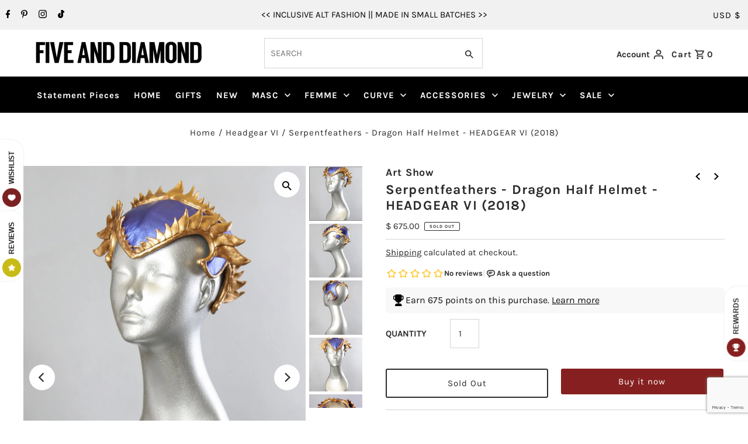

--- FILE ---
content_type: text/html; charset=utf-8
request_url: https://www.google.com/recaptcha/api2/anchor?ar=1&k=6LeTRAoeAAAAACKeCUlhSkXvVTIwv0_OgDTqgYsa&co=aHR0cHM6Ly9maXZlYW5kZGlhbW9uZC5jb206NDQz&hl=en&v=N67nZn4AqZkNcbeMu4prBgzg&size=invisible&anchor-ms=20000&execute-ms=30000&cb=s8ottdgcczbd
body_size: 48796
content:
<!DOCTYPE HTML><html dir="ltr" lang="en"><head><meta http-equiv="Content-Type" content="text/html; charset=UTF-8">
<meta http-equiv="X-UA-Compatible" content="IE=edge">
<title>reCAPTCHA</title>
<style type="text/css">
/* cyrillic-ext */
@font-face {
  font-family: 'Roboto';
  font-style: normal;
  font-weight: 400;
  font-stretch: 100%;
  src: url(//fonts.gstatic.com/s/roboto/v48/KFO7CnqEu92Fr1ME7kSn66aGLdTylUAMa3GUBHMdazTgWw.woff2) format('woff2');
  unicode-range: U+0460-052F, U+1C80-1C8A, U+20B4, U+2DE0-2DFF, U+A640-A69F, U+FE2E-FE2F;
}
/* cyrillic */
@font-face {
  font-family: 'Roboto';
  font-style: normal;
  font-weight: 400;
  font-stretch: 100%;
  src: url(//fonts.gstatic.com/s/roboto/v48/KFO7CnqEu92Fr1ME7kSn66aGLdTylUAMa3iUBHMdazTgWw.woff2) format('woff2');
  unicode-range: U+0301, U+0400-045F, U+0490-0491, U+04B0-04B1, U+2116;
}
/* greek-ext */
@font-face {
  font-family: 'Roboto';
  font-style: normal;
  font-weight: 400;
  font-stretch: 100%;
  src: url(//fonts.gstatic.com/s/roboto/v48/KFO7CnqEu92Fr1ME7kSn66aGLdTylUAMa3CUBHMdazTgWw.woff2) format('woff2');
  unicode-range: U+1F00-1FFF;
}
/* greek */
@font-face {
  font-family: 'Roboto';
  font-style: normal;
  font-weight: 400;
  font-stretch: 100%;
  src: url(//fonts.gstatic.com/s/roboto/v48/KFO7CnqEu92Fr1ME7kSn66aGLdTylUAMa3-UBHMdazTgWw.woff2) format('woff2');
  unicode-range: U+0370-0377, U+037A-037F, U+0384-038A, U+038C, U+038E-03A1, U+03A3-03FF;
}
/* math */
@font-face {
  font-family: 'Roboto';
  font-style: normal;
  font-weight: 400;
  font-stretch: 100%;
  src: url(//fonts.gstatic.com/s/roboto/v48/KFO7CnqEu92Fr1ME7kSn66aGLdTylUAMawCUBHMdazTgWw.woff2) format('woff2');
  unicode-range: U+0302-0303, U+0305, U+0307-0308, U+0310, U+0312, U+0315, U+031A, U+0326-0327, U+032C, U+032F-0330, U+0332-0333, U+0338, U+033A, U+0346, U+034D, U+0391-03A1, U+03A3-03A9, U+03B1-03C9, U+03D1, U+03D5-03D6, U+03F0-03F1, U+03F4-03F5, U+2016-2017, U+2034-2038, U+203C, U+2040, U+2043, U+2047, U+2050, U+2057, U+205F, U+2070-2071, U+2074-208E, U+2090-209C, U+20D0-20DC, U+20E1, U+20E5-20EF, U+2100-2112, U+2114-2115, U+2117-2121, U+2123-214F, U+2190, U+2192, U+2194-21AE, U+21B0-21E5, U+21F1-21F2, U+21F4-2211, U+2213-2214, U+2216-22FF, U+2308-230B, U+2310, U+2319, U+231C-2321, U+2336-237A, U+237C, U+2395, U+239B-23B7, U+23D0, U+23DC-23E1, U+2474-2475, U+25AF, U+25B3, U+25B7, U+25BD, U+25C1, U+25CA, U+25CC, U+25FB, U+266D-266F, U+27C0-27FF, U+2900-2AFF, U+2B0E-2B11, U+2B30-2B4C, U+2BFE, U+3030, U+FF5B, U+FF5D, U+1D400-1D7FF, U+1EE00-1EEFF;
}
/* symbols */
@font-face {
  font-family: 'Roboto';
  font-style: normal;
  font-weight: 400;
  font-stretch: 100%;
  src: url(//fonts.gstatic.com/s/roboto/v48/KFO7CnqEu92Fr1ME7kSn66aGLdTylUAMaxKUBHMdazTgWw.woff2) format('woff2');
  unicode-range: U+0001-000C, U+000E-001F, U+007F-009F, U+20DD-20E0, U+20E2-20E4, U+2150-218F, U+2190, U+2192, U+2194-2199, U+21AF, U+21E6-21F0, U+21F3, U+2218-2219, U+2299, U+22C4-22C6, U+2300-243F, U+2440-244A, U+2460-24FF, U+25A0-27BF, U+2800-28FF, U+2921-2922, U+2981, U+29BF, U+29EB, U+2B00-2BFF, U+4DC0-4DFF, U+FFF9-FFFB, U+10140-1018E, U+10190-1019C, U+101A0, U+101D0-101FD, U+102E0-102FB, U+10E60-10E7E, U+1D2C0-1D2D3, U+1D2E0-1D37F, U+1F000-1F0FF, U+1F100-1F1AD, U+1F1E6-1F1FF, U+1F30D-1F30F, U+1F315, U+1F31C, U+1F31E, U+1F320-1F32C, U+1F336, U+1F378, U+1F37D, U+1F382, U+1F393-1F39F, U+1F3A7-1F3A8, U+1F3AC-1F3AF, U+1F3C2, U+1F3C4-1F3C6, U+1F3CA-1F3CE, U+1F3D4-1F3E0, U+1F3ED, U+1F3F1-1F3F3, U+1F3F5-1F3F7, U+1F408, U+1F415, U+1F41F, U+1F426, U+1F43F, U+1F441-1F442, U+1F444, U+1F446-1F449, U+1F44C-1F44E, U+1F453, U+1F46A, U+1F47D, U+1F4A3, U+1F4B0, U+1F4B3, U+1F4B9, U+1F4BB, U+1F4BF, U+1F4C8-1F4CB, U+1F4D6, U+1F4DA, U+1F4DF, U+1F4E3-1F4E6, U+1F4EA-1F4ED, U+1F4F7, U+1F4F9-1F4FB, U+1F4FD-1F4FE, U+1F503, U+1F507-1F50B, U+1F50D, U+1F512-1F513, U+1F53E-1F54A, U+1F54F-1F5FA, U+1F610, U+1F650-1F67F, U+1F687, U+1F68D, U+1F691, U+1F694, U+1F698, U+1F6AD, U+1F6B2, U+1F6B9-1F6BA, U+1F6BC, U+1F6C6-1F6CF, U+1F6D3-1F6D7, U+1F6E0-1F6EA, U+1F6F0-1F6F3, U+1F6F7-1F6FC, U+1F700-1F7FF, U+1F800-1F80B, U+1F810-1F847, U+1F850-1F859, U+1F860-1F887, U+1F890-1F8AD, U+1F8B0-1F8BB, U+1F8C0-1F8C1, U+1F900-1F90B, U+1F93B, U+1F946, U+1F984, U+1F996, U+1F9E9, U+1FA00-1FA6F, U+1FA70-1FA7C, U+1FA80-1FA89, U+1FA8F-1FAC6, U+1FACE-1FADC, U+1FADF-1FAE9, U+1FAF0-1FAF8, U+1FB00-1FBFF;
}
/* vietnamese */
@font-face {
  font-family: 'Roboto';
  font-style: normal;
  font-weight: 400;
  font-stretch: 100%;
  src: url(//fonts.gstatic.com/s/roboto/v48/KFO7CnqEu92Fr1ME7kSn66aGLdTylUAMa3OUBHMdazTgWw.woff2) format('woff2');
  unicode-range: U+0102-0103, U+0110-0111, U+0128-0129, U+0168-0169, U+01A0-01A1, U+01AF-01B0, U+0300-0301, U+0303-0304, U+0308-0309, U+0323, U+0329, U+1EA0-1EF9, U+20AB;
}
/* latin-ext */
@font-face {
  font-family: 'Roboto';
  font-style: normal;
  font-weight: 400;
  font-stretch: 100%;
  src: url(//fonts.gstatic.com/s/roboto/v48/KFO7CnqEu92Fr1ME7kSn66aGLdTylUAMa3KUBHMdazTgWw.woff2) format('woff2');
  unicode-range: U+0100-02BA, U+02BD-02C5, U+02C7-02CC, U+02CE-02D7, U+02DD-02FF, U+0304, U+0308, U+0329, U+1D00-1DBF, U+1E00-1E9F, U+1EF2-1EFF, U+2020, U+20A0-20AB, U+20AD-20C0, U+2113, U+2C60-2C7F, U+A720-A7FF;
}
/* latin */
@font-face {
  font-family: 'Roboto';
  font-style: normal;
  font-weight: 400;
  font-stretch: 100%;
  src: url(//fonts.gstatic.com/s/roboto/v48/KFO7CnqEu92Fr1ME7kSn66aGLdTylUAMa3yUBHMdazQ.woff2) format('woff2');
  unicode-range: U+0000-00FF, U+0131, U+0152-0153, U+02BB-02BC, U+02C6, U+02DA, U+02DC, U+0304, U+0308, U+0329, U+2000-206F, U+20AC, U+2122, U+2191, U+2193, U+2212, U+2215, U+FEFF, U+FFFD;
}
/* cyrillic-ext */
@font-face {
  font-family: 'Roboto';
  font-style: normal;
  font-weight: 500;
  font-stretch: 100%;
  src: url(//fonts.gstatic.com/s/roboto/v48/KFO7CnqEu92Fr1ME7kSn66aGLdTylUAMa3GUBHMdazTgWw.woff2) format('woff2');
  unicode-range: U+0460-052F, U+1C80-1C8A, U+20B4, U+2DE0-2DFF, U+A640-A69F, U+FE2E-FE2F;
}
/* cyrillic */
@font-face {
  font-family: 'Roboto';
  font-style: normal;
  font-weight: 500;
  font-stretch: 100%;
  src: url(//fonts.gstatic.com/s/roboto/v48/KFO7CnqEu92Fr1ME7kSn66aGLdTylUAMa3iUBHMdazTgWw.woff2) format('woff2');
  unicode-range: U+0301, U+0400-045F, U+0490-0491, U+04B0-04B1, U+2116;
}
/* greek-ext */
@font-face {
  font-family: 'Roboto';
  font-style: normal;
  font-weight: 500;
  font-stretch: 100%;
  src: url(//fonts.gstatic.com/s/roboto/v48/KFO7CnqEu92Fr1ME7kSn66aGLdTylUAMa3CUBHMdazTgWw.woff2) format('woff2');
  unicode-range: U+1F00-1FFF;
}
/* greek */
@font-face {
  font-family: 'Roboto';
  font-style: normal;
  font-weight: 500;
  font-stretch: 100%;
  src: url(//fonts.gstatic.com/s/roboto/v48/KFO7CnqEu92Fr1ME7kSn66aGLdTylUAMa3-UBHMdazTgWw.woff2) format('woff2');
  unicode-range: U+0370-0377, U+037A-037F, U+0384-038A, U+038C, U+038E-03A1, U+03A3-03FF;
}
/* math */
@font-face {
  font-family: 'Roboto';
  font-style: normal;
  font-weight: 500;
  font-stretch: 100%;
  src: url(//fonts.gstatic.com/s/roboto/v48/KFO7CnqEu92Fr1ME7kSn66aGLdTylUAMawCUBHMdazTgWw.woff2) format('woff2');
  unicode-range: U+0302-0303, U+0305, U+0307-0308, U+0310, U+0312, U+0315, U+031A, U+0326-0327, U+032C, U+032F-0330, U+0332-0333, U+0338, U+033A, U+0346, U+034D, U+0391-03A1, U+03A3-03A9, U+03B1-03C9, U+03D1, U+03D5-03D6, U+03F0-03F1, U+03F4-03F5, U+2016-2017, U+2034-2038, U+203C, U+2040, U+2043, U+2047, U+2050, U+2057, U+205F, U+2070-2071, U+2074-208E, U+2090-209C, U+20D0-20DC, U+20E1, U+20E5-20EF, U+2100-2112, U+2114-2115, U+2117-2121, U+2123-214F, U+2190, U+2192, U+2194-21AE, U+21B0-21E5, U+21F1-21F2, U+21F4-2211, U+2213-2214, U+2216-22FF, U+2308-230B, U+2310, U+2319, U+231C-2321, U+2336-237A, U+237C, U+2395, U+239B-23B7, U+23D0, U+23DC-23E1, U+2474-2475, U+25AF, U+25B3, U+25B7, U+25BD, U+25C1, U+25CA, U+25CC, U+25FB, U+266D-266F, U+27C0-27FF, U+2900-2AFF, U+2B0E-2B11, U+2B30-2B4C, U+2BFE, U+3030, U+FF5B, U+FF5D, U+1D400-1D7FF, U+1EE00-1EEFF;
}
/* symbols */
@font-face {
  font-family: 'Roboto';
  font-style: normal;
  font-weight: 500;
  font-stretch: 100%;
  src: url(//fonts.gstatic.com/s/roboto/v48/KFO7CnqEu92Fr1ME7kSn66aGLdTylUAMaxKUBHMdazTgWw.woff2) format('woff2');
  unicode-range: U+0001-000C, U+000E-001F, U+007F-009F, U+20DD-20E0, U+20E2-20E4, U+2150-218F, U+2190, U+2192, U+2194-2199, U+21AF, U+21E6-21F0, U+21F3, U+2218-2219, U+2299, U+22C4-22C6, U+2300-243F, U+2440-244A, U+2460-24FF, U+25A0-27BF, U+2800-28FF, U+2921-2922, U+2981, U+29BF, U+29EB, U+2B00-2BFF, U+4DC0-4DFF, U+FFF9-FFFB, U+10140-1018E, U+10190-1019C, U+101A0, U+101D0-101FD, U+102E0-102FB, U+10E60-10E7E, U+1D2C0-1D2D3, U+1D2E0-1D37F, U+1F000-1F0FF, U+1F100-1F1AD, U+1F1E6-1F1FF, U+1F30D-1F30F, U+1F315, U+1F31C, U+1F31E, U+1F320-1F32C, U+1F336, U+1F378, U+1F37D, U+1F382, U+1F393-1F39F, U+1F3A7-1F3A8, U+1F3AC-1F3AF, U+1F3C2, U+1F3C4-1F3C6, U+1F3CA-1F3CE, U+1F3D4-1F3E0, U+1F3ED, U+1F3F1-1F3F3, U+1F3F5-1F3F7, U+1F408, U+1F415, U+1F41F, U+1F426, U+1F43F, U+1F441-1F442, U+1F444, U+1F446-1F449, U+1F44C-1F44E, U+1F453, U+1F46A, U+1F47D, U+1F4A3, U+1F4B0, U+1F4B3, U+1F4B9, U+1F4BB, U+1F4BF, U+1F4C8-1F4CB, U+1F4D6, U+1F4DA, U+1F4DF, U+1F4E3-1F4E6, U+1F4EA-1F4ED, U+1F4F7, U+1F4F9-1F4FB, U+1F4FD-1F4FE, U+1F503, U+1F507-1F50B, U+1F50D, U+1F512-1F513, U+1F53E-1F54A, U+1F54F-1F5FA, U+1F610, U+1F650-1F67F, U+1F687, U+1F68D, U+1F691, U+1F694, U+1F698, U+1F6AD, U+1F6B2, U+1F6B9-1F6BA, U+1F6BC, U+1F6C6-1F6CF, U+1F6D3-1F6D7, U+1F6E0-1F6EA, U+1F6F0-1F6F3, U+1F6F7-1F6FC, U+1F700-1F7FF, U+1F800-1F80B, U+1F810-1F847, U+1F850-1F859, U+1F860-1F887, U+1F890-1F8AD, U+1F8B0-1F8BB, U+1F8C0-1F8C1, U+1F900-1F90B, U+1F93B, U+1F946, U+1F984, U+1F996, U+1F9E9, U+1FA00-1FA6F, U+1FA70-1FA7C, U+1FA80-1FA89, U+1FA8F-1FAC6, U+1FACE-1FADC, U+1FADF-1FAE9, U+1FAF0-1FAF8, U+1FB00-1FBFF;
}
/* vietnamese */
@font-face {
  font-family: 'Roboto';
  font-style: normal;
  font-weight: 500;
  font-stretch: 100%;
  src: url(//fonts.gstatic.com/s/roboto/v48/KFO7CnqEu92Fr1ME7kSn66aGLdTylUAMa3OUBHMdazTgWw.woff2) format('woff2');
  unicode-range: U+0102-0103, U+0110-0111, U+0128-0129, U+0168-0169, U+01A0-01A1, U+01AF-01B0, U+0300-0301, U+0303-0304, U+0308-0309, U+0323, U+0329, U+1EA0-1EF9, U+20AB;
}
/* latin-ext */
@font-face {
  font-family: 'Roboto';
  font-style: normal;
  font-weight: 500;
  font-stretch: 100%;
  src: url(//fonts.gstatic.com/s/roboto/v48/KFO7CnqEu92Fr1ME7kSn66aGLdTylUAMa3KUBHMdazTgWw.woff2) format('woff2');
  unicode-range: U+0100-02BA, U+02BD-02C5, U+02C7-02CC, U+02CE-02D7, U+02DD-02FF, U+0304, U+0308, U+0329, U+1D00-1DBF, U+1E00-1E9F, U+1EF2-1EFF, U+2020, U+20A0-20AB, U+20AD-20C0, U+2113, U+2C60-2C7F, U+A720-A7FF;
}
/* latin */
@font-face {
  font-family: 'Roboto';
  font-style: normal;
  font-weight: 500;
  font-stretch: 100%;
  src: url(//fonts.gstatic.com/s/roboto/v48/KFO7CnqEu92Fr1ME7kSn66aGLdTylUAMa3yUBHMdazQ.woff2) format('woff2');
  unicode-range: U+0000-00FF, U+0131, U+0152-0153, U+02BB-02BC, U+02C6, U+02DA, U+02DC, U+0304, U+0308, U+0329, U+2000-206F, U+20AC, U+2122, U+2191, U+2193, U+2212, U+2215, U+FEFF, U+FFFD;
}
/* cyrillic-ext */
@font-face {
  font-family: 'Roboto';
  font-style: normal;
  font-weight: 900;
  font-stretch: 100%;
  src: url(//fonts.gstatic.com/s/roboto/v48/KFO7CnqEu92Fr1ME7kSn66aGLdTylUAMa3GUBHMdazTgWw.woff2) format('woff2');
  unicode-range: U+0460-052F, U+1C80-1C8A, U+20B4, U+2DE0-2DFF, U+A640-A69F, U+FE2E-FE2F;
}
/* cyrillic */
@font-face {
  font-family: 'Roboto';
  font-style: normal;
  font-weight: 900;
  font-stretch: 100%;
  src: url(//fonts.gstatic.com/s/roboto/v48/KFO7CnqEu92Fr1ME7kSn66aGLdTylUAMa3iUBHMdazTgWw.woff2) format('woff2');
  unicode-range: U+0301, U+0400-045F, U+0490-0491, U+04B0-04B1, U+2116;
}
/* greek-ext */
@font-face {
  font-family: 'Roboto';
  font-style: normal;
  font-weight: 900;
  font-stretch: 100%;
  src: url(//fonts.gstatic.com/s/roboto/v48/KFO7CnqEu92Fr1ME7kSn66aGLdTylUAMa3CUBHMdazTgWw.woff2) format('woff2');
  unicode-range: U+1F00-1FFF;
}
/* greek */
@font-face {
  font-family: 'Roboto';
  font-style: normal;
  font-weight: 900;
  font-stretch: 100%;
  src: url(//fonts.gstatic.com/s/roboto/v48/KFO7CnqEu92Fr1ME7kSn66aGLdTylUAMa3-UBHMdazTgWw.woff2) format('woff2');
  unicode-range: U+0370-0377, U+037A-037F, U+0384-038A, U+038C, U+038E-03A1, U+03A3-03FF;
}
/* math */
@font-face {
  font-family: 'Roboto';
  font-style: normal;
  font-weight: 900;
  font-stretch: 100%;
  src: url(//fonts.gstatic.com/s/roboto/v48/KFO7CnqEu92Fr1ME7kSn66aGLdTylUAMawCUBHMdazTgWw.woff2) format('woff2');
  unicode-range: U+0302-0303, U+0305, U+0307-0308, U+0310, U+0312, U+0315, U+031A, U+0326-0327, U+032C, U+032F-0330, U+0332-0333, U+0338, U+033A, U+0346, U+034D, U+0391-03A1, U+03A3-03A9, U+03B1-03C9, U+03D1, U+03D5-03D6, U+03F0-03F1, U+03F4-03F5, U+2016-2017, U+2034-2038, U+203C, U+2040, U+2043, U+2047, U+2050, U+2057, U+205F, U+2070-2071, U+2074-208E, U+2090-209C, U+20D0-20DC, U+20E1, U+20E5-20EF, U+2100-2112, U+2114-2115, U+2117-2121, U+2123-214F, U+2190, U+2192, U+2194-21AE, U+21B0-21E5, U+21F1-21F2, U+21F4-2211, U+2213-2214, U+2216-22FF, U+2308-230B, U+2310, U+2319, U+231C-2321, U+2336-237A, U+237C, U+2395, U+239B-23B7, U+23D0, U+23DC-23E1, U+2474-2475, U+25AF, U+25B3, U+25B7, U+25BD, U+25C1, U+25CA, U+25CC, U+25FB, U+266D-266F, U+27C0-27FF, U+2900-2AFF, U+2B0E-2B11, U+2B30-2B4C, U+2BFE, U+3030, U+FF5B, U+FF5D, U+1D400-1D7FF, U+1EE00-1EEFF;
}
/* symbols */
@font-face {
  font-family: 'Roboto';
  font-style: normal;
  font-weight: 900;
  font-stretch: 100%;
  src: url(//fonts.gstatic.com/s/roboto/v48/KFO7CnqEu92Fr1ME7kSn66aGLdTylUAMaxKUBHMdazTgWw.woff2) format('woff2');
  unicode-range: U+0001-000C, U+000E-001F, U+007F-009F, U+20DD-20E0, U+20E2-20E4, U+2150-218F, U+2190, U+2192, U+2194-2199, U+21AF, U+21E6-21F0, U+21F3, U+2218-2219, U+2299, U+22C4-22C6, U+2300-243F, U+2440-244A, U+2460-24FF, U+25A0-27BF, U+2800-28FF, U+2921-2922, U+2981, U+29BF, U+29EB, U+2B00-2BFF, U+4DC0-4DFF, U+FFF9-FFFB, U+10140-1018E, U+10190-1019C, U+101A0, U+101D0-101FD, U+102E0-102FB, U+10E60-10E7E, U+1D2C0-1D2D3, U+1D2E0-1D37F, U+1F000-1F0FF, U+1F100-1F1AD, U+1F1E6-1F1FF, U+1F30D-1F30F, U+1F315, U+1F31C, U+1F31E, U+1F320-1F32C, U+1F336, U+1F378, U+1F37D, U+1F382, U+1F393-1F39F, U+1F3A7-1F3A8, U+1F3AC-1F3AF, U+1F3C2, U+1F3C4-1F3C6, U+1F3CA-1F3CE, U+1F3D4-1F3E0, U+1F3ED, U+1F3F1-1F3F3, U+1F3F5-1F3F7, U+1F408, U+1F415, U+1F41F, U+1F426, U+1F43F, U+1F441-1F442, U+1F444, U+1F446-1F449, U+1F44C-1F44E, U+1F453, U+1F46A, U+1F47D, U+1F4A3, U+1F4B0, U+1F4B3, U+1F4B9, U+1F4BB, U+1F4BF, U+1F4C8-1F4CB, U+1F4D6, U+1F4DA, U+1F4DF, U+1F4E3-1F4E6, U+1F4EA-1F4ED, U+1F4F7, U+1F4F9-1F4FB, U+1F4FD-1F4FE, U+1F503, U+1F507-1F50B, U+1F50D, U+1F512-1F513, U+1F53E-1F54A, U+1F54F-1F5FA, U+1F610, U+1F650-1F67F, U+1F687, U+1F68D, U+1F691, U+1F694, U+1F698, U+1F6AD, U+1F6B2, U+1F6B9-1F6BA, U+1F6BC, U+1F6C6-1F6CF, U+1F6D3-1F6D7, U+1F6E0-1F6EA, U+1F6F0-1F6F3, U+1F6F7-1F6FC, U+1F700-1F7FF, U+1F800-1F80B, U+1F810-1F847, U+1F850-1F859, U+1F860-1F887, U+1F890-1F8AD, U+1F8B0-1F8BB, U+1F8C0-1F8C1, U+1F900-1F90B, U+1F93B, U+1F946, U+1F984, U+1F996, U+1F9E9, U+1FA00-1FA6F, U+1FA70-1FA7C, U+1FA80-1FA89, U+1FA8F-1FAC6, U+1FACE-1FADC, U+1FADF-1FAE9, U+1FAF0-1FAF8, U+1FB00-1FBFF;
}
/* vietnamese */
@font-face {
  font-family: 'Roboto';
  font-style: normal;
  font-weight: 900;
  font-stretch: 100%;
  src: url(//fonts.gstatic.com/s/roboto/v48/KFO7CnqEu92Fr1ME7kSn66aGLdTylUAMa3OUBHMdazTgWw.woff2) format('woff2');
  unicode-range: U+0102-0103, U+0110-0111, U+0128-0129, U+0168-0169, U+01A0-01A1, U+01AF-01B0, U+0300-0301, U+0303-0304, U+0308-0309, U+0323, U+0329, U+1EA0-1EF9, U+20AB;
}
/* latin-ext */
@font-face {
  font-family: 'Roboto';
  font-style: normal;
  font-weight: 900;
  font-stretch: 100%;
  src: url(//fonts.gstatic.com/s/roboto/v48/KFO7CnqEu92Fr1ME7kSn66aGLdTylUAMa3KUBHMdazTgWw.woff2) format('woff2');
  unicode-range: U+0100-02BA, U+02BD-02C5, U+02C7-02CC, U+02CE-02D7, U+02DD-02FF, U+0304, U+0308, U+0329, U+1D00-1DBF, U+1E00-1E9F, U+1EF2-1EFF, U+2020, U+20A0-20AB, U+20AD-20C0, U+2113, U+2C60-2C7F, U+A720-A7FF;
}
/* latin */
@font-face {
  font-family: 'Roboto';
  font-style: normal;
  font-weight: 900;
  font-stretch: 100%;
  src: url(//fonts.gstatic.com/s/roboto/v48/KFO7CnqEu92Fr1ME7kSn66aGLdTylUAMa3yUBHMdazQ.woff2) format('woff2');
  unicode-range: U+0000-00FF, U+0131, U+0152-0153, U+02BB-02BC, U+02C6, U+02DA, U+02DC, U+0304, U+0308, U+0329, U+2000-206F, U+20AC, U+2122, U+2191, U+2193, U+2212, U+2215, U+FEFF, U+FFFD;
}

</style>
<link rel="stylesheet" type="text/css" href="https://www.gstatic.com/recaptcha/releases/N67nZn4AqZkNcbeMu4prBgzg/styles__ltr.css">
<script nonce="LcxSV6Nk4OazQWiD7vfTiQ" type="text/javascript">window['__recaptcha_api'] = 'https://www.google.com/recaptcha/api2/';</script>
<script type="text/javascript" src="https://www.gstatic.com/recaptcha/releases/N67nZn4AqZkNcbeMu4prBgzg/recaptcha__en.js" nonce="LcxSV6Nk4OazQWiD7vfTiQ">
      
    </script></head>
<body><div id="rc-anchor-alert" class="rc-anchor-alert"></div>
<input type="hidden" id="recaptcha-token" value="[base64]">
<script type="text/javascript" nonce="LcxSV6Nk4OazQWiD7vfTiQ">
      recaptcha.anchor.Main.init("[\x22ainput\x22,[\x22bgdata\x22,\x22\x22,\[base64]/[base64]/[base64]/[base64]/[base64]/[base64]/YihPLDAsW0wsMzZdKTooTy5YLnB1c2goTy5aLnNsaWNlKCkpLE8uWls3Nl09dm9pZCAwLFUoNzYsTyxxKSl9LGM9ZnVuY3Rpb24oTyxxKXtxLlk9KChxLlk/[base64]/[base64]/Wi52KCk6Wi5OLHItWi5OKSxJPj4xNCk+MCxaKS5oJiYoWi5oXj0oWi5sKzE+PjIpKihJPDwyKSksWikubCsxPj4yIT0wfHxaLnUseCl8fHUpWi5pPTAsWi5OPXI7aWYoIXUpcmV0dXJuIGZhbHNlO2lmKFouRz5aLkgmJihaLkg9Wi5HKSxyLVouRjxaLkctKE8/MjU1OnE/NToyKSlyZXR1cm4gZmFsc2U7cmV0dXJuIShaLlU9KCgoTz1sKHE/[base64]/[base64]/[base64]/[base64]/[base64]\\u003d\x22,\[base64]\\u003d\\u003d\x22,\x22w7VaAsO/eWLCvFd+w7oiHGdyMUzCgcK2woYeZMOrw77Dq8Oow6BFVwRhKsOsw6dGw4FVKRQaT3/Cs8KYFFfDgMO6w5Q+CCjDgMKMwofCvGPDmz3Dl8KIfFPDsg0rHlbDosOfwq3ClcKhbcObD09LwoE4w6/ChcOSw7PDsRclZXFGAQ1Fw7lJwpI/w7AKRMKEwrR3wqYmwr3CiMODEsK/Ki9vcy7DjsO9w7UVEMKDwoc+XsK6woNNGcOVAsOPb8O5C8KGwrrDjyzDjsKNVFpKf8ODw6BGwr/Cv3NkX8KFwrAuJxPCoTQ5MD8+WT7DscK8w7zChkPChsKFw40Tw78cwq4RF8OPwr8aw6kHw6nDmn5GK8KNw58Ew5kTwozCskEVJ2bCu8OKbTMbw5/CrsOIwovCrlvDtcKQEFodMHI8wrgswpHDng/Cn3lIwqxidWLCmcKcWcOSY8KqwrPDucKJwo7CkwPDhG4kw6nDmsKZwphZecK7O2LCt8O2YF7DpT9uw45KwrIPBxPCtUdsw7rCvsK+wqErw7EHwp/CsUtifcKKwpAcwoVAwqQ0XDLChE3DtDlOw4LCrMKyw6rCmFUSwpFgHhvDhS/Dm8KUcsOMwrfDgjzCncO6wo0jwoMrwophKUDCvlsUKMOLwpUNclHDtsKcwqFiw70bAsKzesKAFxdBwpVOw7lBw4cJw4tSw78vwrTDvsKEOcO2UMOSwrZ9SsKoc8KlwrpdwqXCg8Oew6XDv37DvMKfYxYRU8K0wo/[base64]/[base64]/CkEBndcOkYMKIVQwDwowDw5XDp8OKI8OEwqQfw4Q2JcKmw7A9Ehs8CMKyGcKiw5jDg8ORBMOybkPCj1FRFh88aHIowrvCisOCPcKnF8ORw6jDjxjCjk3CoAI0wocxw4PDq00oEzY7c8OUWj9QworCsmHCmsKFw5x+wq/CqMKiw4nCo8K8w5IdwpnCsFoPw6zCq8Kcw4LChsOuw4/DvzAiwrtzwpfCmsOXwpzDkmnCqsOyw40ZCjwVMknDqy1TLAPCqy/[base64]/[base64]/DvMOaORLCmhvCvsOpwqN/w5LDqsOiID/Dm2EVbXjCsMOaw6TDhMOYwrAAdMOoO8OOwrFmCGsrIMOnw4F/w4gPTloYDxwvUcOAwo4wXQckRFbCjcOCGsOOwqDDuGHDjMKSaDTClxDCpk91W8OHw5onw7XCisKzwoRaw4Bfw4YhPV4TFWM2NF/CmMKoSMK6fBUUJMOWwocHYcOdwolGacKmPA5jwqNzIcOCwqLCj8O3bzF3wrh0w4XCuznCkcOyw4xYNxbCqMKdw4fCjxVGDsK/woTDkkXDo8KQw7cPw6prFn3CisKfw5TDllDClsK7VcOzLyVewoDCkRU5SSUYwqB6w57CpcOFwq/[base64]/Dj8KWwq1GAUTClCIpwp5dwr9fP8K3w4vCuXc2Z8OAwo0dw6/[base64]/w6zDiMKRWsO3wrTCsRwxY8KuwpQgwqx+SnTDi2DCq8KWwoDCqMKKwonDuF94wp3DuzBVw4tibH1mM8O1T8KPZ8OawoXCh8O2wqbDkMKXXHMqw7hKL8ONwoTCuHkVQ8OrcMONVcOZwpTCqMOgwq7CrXMyFMKBD8K/H2wcwpvCsMOzDsKcY8O1TWQbw7LCkgovOioIwrbCvzTDjsKyworDuUHCo8OCCxPCjMKJDMK1woPCjHZaHMKTMcOAJcKnMsOqwqXCvH/Co8OTIEUdw6drQcONPUsxPMK0FcODw6LDgcKCw6/DhMO8EsKvXhxvw5DCgsKSw61PwpnDs07CusOlwp/CsXLCmQ7DoW8qw7vDrG53w5jCnz/Dm3FWwpTDiXPDjsO4ZUDCpcOfwoxqecKVZWcpMsK7w7Unw7nDh8K1w4rCpScEfcOUw6DDn8OTwoxrwqAjeMOufVXDjUfDvsKiw4jCjMKawrJ7wrXCvWjChDzDlcKFw5ZgGXQCbQbCkFbClV7CpMO4wrrDgMOJB8OhbcOewpAkHcORwqAZw5Q/wrQewqF4D8Olw5nCghPCscKrTDQ5C8KYw5nDuhRfwrNrTcKRMsOiZmLCn0UUDEbCtTF6w6wSJsOsDcOJw7XDlGDCmDnCp8KcecOvwqbCqG/CtGLCn2jCvzhmJcKDwqzCvBdYwoxRw47Dn2pjLHI4OFoBw4bDk2fDmMODcjHCqsOLexl7wqQswqxpwodDwr3Ds2JGw5fDrCTCq8OuD27CqGQzwrXCmTg4CgTCojUMX8OLckPCqHwswonDp8Kqwp8bUljCk0VPPsKhNcO6worDgxHCg1/DkMODVcKSw4jDhMO6w7VjRiTDtsKjXcK8w6REdcOEw5Y7woTCisKkOcKMw5MvwqwZZcOHKRLDqcOAw5QRw4nCqsKvw6/DuMO0CRDCkcKiFy7CkVDCgmPCjMKuw5Ute8OhSURgKwt/BE83w67Cni8bw4nCrmXDp8OkwrASw4nCrH8fOFvDl0EnN3zDhTcsw6gqLwjCkcORwp7CnjRVw4plw5/DmcKZwqDDt3HCsMOQwpICwrjDucOkZ8KGMS4Nw44BLcK+esKwcSFfLMKMwpDCtEjDi1VQwoRILMKAw6XDksOcw6AfesOCw7/[base64]/O1/DtlTCriUYw4bDhQ5CPMO8YcKIw6XCnHU9wqPDpE3DtFbDtkjDn2/ClSvDqsK4wpEtecKbb3nDqj3CoMOiW8OwY3zDu2bDvnjDtnDCgsOKDxhBwqd2w5rDpcKDw4rDpXjCicOkwrvCncKhJBrCvyzCvMKxe8K6WcO0dMKQWsKcw6rDucO/[base64]/cAbDjHU3DsO2C8Ksw61tM8O0w5rCuScjCGEpw64NwqzDlcOpwrHCrMKFSxhqYcKNw70jwobCg0UhUsKpwp3CucOfQDZGMMOaw4dEwqnCl8KOMWzCnm7CrcOvw6dXw7LDocKFA8KcAV7CrcOeHkDDisOQwo/[base64]/TxsoEcKYJMOgK0kfwpXDl8O2KcOacwwWwq/Ch2LCv3R2KcKpWCtFw4PChcOew7vCnF9xwoBaw7rDkH/DmjnCv8OCw53Ci0dtZMKHworCrTTCnBoJw4F7wprDkMO+UXtsw4MfwqvDssObw5RrIXLCkcOiA8OgIMKYDGdGYQk4I8Osw5M0IQvCrsKOTcKCZsKywqPCi8OWwqpRFMKTFsKcZERkTsKMesK0FsOzw6g6HcOdwpbDvsO3XDHDixvDgsKLCcKRwowtwrHDtMOUw4/[base64]/w4/CtcO2wrnDkx12wrk2w48pw6soaCPDhQ06MsKzwo7DqBLDnD1FLk/ChcOXOMOcw6PDoXTCtWtqw60Qwq3CtmnDsCfChcOYTcOlwpgAfXTCvcOASsK3VsOVAsO5CcOsTMK7w7/CuARFw5VDI24fwqwMwoUYNAYvKsKzPcOww6/Dm8K1cA7CsjBPfT7DjDTCiWzCv8KYRMK2S1vDt1BaY8K1wojDhMKDw5JsU0dNwrEYXiTCuTVhwpEBwq52wq7CuSbDn8ONwq/[base64]/wp7DjcO1dsOcwo/DgsOzw4PChlU9w7vChnXCoxDCqV5NwoEQwq/DqcO/wrbCr8OlccKgw7zCgcOCwrzDoXl/[base64]/wq8CwqA9w5ZCfMKETsKnbcO9wpA5w5gXwrPDuSVWw5Zzw7vCnDvCnh4rdRdHw6NwbcKSwrrClMK5w43DqMOnwrYcwqhRwpFDw4M/[base64]/[base64]/[base64]/b8KhwozCjcKZw7LDscOzw6gGwoUGwrPDoMK7J8K+wrbDu1ZoaHHCgMOcw6Rpw5Uewrofwr/[base64]/NlDCnMKMNFlXW31Bw47DmsOlCMONwp9Cw4FWKHNfVsK+asKWwqjDhsK/O8Ktwos0w7TCpBvDpcKrwovDkHxLwqQQw5zDtsOvd040RMOaIMOkLMOGwpV2wqwcAz/Cg2wsd8O2wrE9wqfCtDLChQvCqgPDo8KEw5TCssO2ekwudcOjwrTDi8Ouw5HCuMK0dGPCkEzDmMOSfMKlw7FewqfCgcOnwq5aw7B/Uh8ow7HCmsO+HcOow7AfwrzDiHjCkErCp8Omw63DgMOndcKEwrdqwrfCqMONwrNiwpvCogrDoBLCqEIbwrbCjETCriJyesKGbMOCwo9/w73DncOoTsKCLn1ZbcOHw4rDkcO6wpTDlcOAw5fCmcOGIsKfbz/CihPDuMOVwp7DpMKnw6rCusOTBsKkw4M1DWxuKn3CtsO3LcO9wp98w6cfw5TDncKIw4kiwqrDm8OGa8OEw4Fpw7U+EsONVB/CvkLChH5LwrfCncK5Fy3CiH4ZFk7CosKMZsOVwqYHw57DusOZeXZ+IcKaM3VjFcO5TVbCoSllw6bDsGFSw4DChErCtjABw6UCwqXDpsOgwr3CvyUbX8Old8KubQV7UijDgRbCusKQwprDom9Gw5PDjMOtMsKALMKVUcK2wp/[base64]/[base64]/CncOKw43DgDzDtDsHwp1dwqTDi8K4DMKdfsKPbcOdwpwFw6l3wq0fwq10w6DCi03DjcKjwoXCssKlw7vDosOzw7VieizDgFdrw7UdEcOfw69lDMO8PzZGwoNIwoVkwrnCnmDDvBPCmQPCvnVHACJcaMK/[base64]/CtjHDgXPDnCjDpsOrcSvCgUw2EWsnw7Rkw7bCn8OLWh5Vw7ohNE80NAohBRDDiMKfwpvDvHjDkk15ExBIwqvDrjbDsgPChMKaAFfDqMKKUhvCvMKBFzMfLS14HURDHVXDmRFSwq1PwoMgPMOBBsK0wqTDvxhMGMOGZlvCt8OgwqPCtcOzwqTDs8Ocw7/[base64]/[base64]/CoFYew7tyE0B2VRbCuXx4OEpTw7hHw7cUw4LCjcO4w4TDv2bDgAdYw6/[base64]/MMOowpZTMhPClMOgwo7DncOQFmJswpvCimDDtgY1w5cpw5VnwpLCkgoEw6EOwrNtw5fCgMKKw49QNQJoGFwpCVjCm3/CvMOwwqBrw5ZpU8Oawr9NbRJ9w78rw7zDnsKEwppFWlrDhMKyKcOnV8K4wqTCpMOGGknDjQEtNsK1O8ObwpLCiFICCRoPM8OLBMKjKMKgwqNSwqzCtsKtEyLCksKrwr1BwrQ/w6/Ck146w54zQA8Vw7LCnXMpDkEnw6PDh0oxaVHDscOSTgXCgMOawrYRw5hpSMKmeiFqPcO4WVZVw5dUwoIww4jDt8Oiwrw9FyRJw7JlNcOSwq/CpWJ4UgVOw7dKKHvCr8OQwqdcwrJFwqHCoMKrwr0fwqlZwpbDisKow7HCqGnDncKiMg07Dg1Vwph2woJEZcORw5zDsFMuODLDoMKDwrRtwrctYMKQw6loW1LDjQZxwqEgwpXDmA3DlDkPw6/DilvCuGbCgMOww6t9NyYkw519KsKsXcODw7bDjmbChw7CnjXDm8KvwovDg8KqJcOeJcO2wrlewrEySlpjTsKZTMOzwooNJFpJGG0LUsKDDnFccwLDisKNwoJ/wq0FEkjDvcOFYMKHAcKmw77Dm8KbOQJTw4fCnSNtwpVJLcKHU8KtwoXDuHLCssOrUsO+wqxAaCzDvcOcw4Vuw4EDwr7Ck8ObVMK/XytTWsK8w6rCusOOwog3XMOsw4jCuMKBf1h6S8Kxw4AjwrBnT8Ouw4lGw60ZQMKOw6lZwoolL8O2wqMtw7PCrTPDvXTCk8KFw4gbwpHDvyjCjVRaC8KWw4tqwqXCgMKlw5nDk3/DhcOSw4RzRz/CpcOrw4LCkU3Du8OywpfDhTzCrsOqJ8OwIjEvEUXCjEXCtcODKMKkFMOHPW00Tns/[base64]/[base64]/CtcKvEBF7X0wpQcKhwpbCr8KGw7LDgAnCpwDCmcKqwpjDvwtyHsO2OMOIcncMTsKgwpZhwpcNHWTDmsOPSDp3HMK2wqLCrC5vw6xLPHEkY1TCmUrCtcKIw4DDgcORGC/DrMKkw5/DhMKpKwxFIRnCjMOKbwTCswQQwqB5w4d3LFrDtcOrw7tWAU1nBcKnw4ViFcK+w5hSFkp9DwLDlkUmfcOTwrdrwpzChyTCrcOnwrU6RMO9aiVVE3t/woDDjMOABcOsw4vDqGRNZT7DnG8cwo0zw6nCk11oaDpVw5vCpAkUUHwbFcKgBcKiw7BmwpPDmCzDrlZ6w7/DnxYIw6rChB00KsOVwrJUw6/CnsOIw47Ck8ORBsOawpLCjHIjw5RHw4tDAcKFB8KnwpAtbcO8woQhwrEASMOTwoofGT/DmMOOwroMw6cRTcKQGsOQwo/CtMOWcRN5QjrCtgPDuDPDkcK/[base64]/KMKXTMKTw67CnzHCtcKwRMOFAGANw6XDrsK+w7IeBsOUw7fDqw/DmsKuNcKJwp5cw63CtsOkwo7CsAMlw7oNw7jDucOmOsKLwrjCj8KuSsOTGDN4w7plwrdEwrPDtAPCqcK4DxcJw7TDqcK/VwYzw4HClsOpw7AMwp3Dn8O6w4nDnFFKelHCiCtSwqvCgMOeISjCucO2dcKoAsOUwp/Dryhjwp3CsU0UE2nCksOydj12Ly4Awo9fw5MpEsKmJMOjbXsHBwHDgMKIfA4rwqQnw5BHTMOia1sJwrfDoxRAw7/CvW9bwqrCs8KsZBEBdGcAACYawoXCtcOiwpNuwonDuhnDrMKZPMK+CF3DjsKDe8KwwpPChwXCqcOLaMKvQEfClyHDpMOeAQHCo3zDmsK5V8K5KW4jQmtKAFnCnsKNw7MMwqZ7MiV8w73CncKyw4PDqsKWw7PCpjQFAcO0MSHDsAdEwoXCscO/VsKHwpPCuQjCi8KpwpJ4AsO/wq7CssK7IyECYMKRw6LCuH8BYkM0w5HDg8KQw4E0YDLCrcKXw5vDv8K6wo3CvTNCw5NKw77CmTjDssOgbltFICs1w6JZR8Kdw75YRy/[base64]/w4wENMORQcKhP3zCiGAVwpzDr0HChsKaw7vDi8KAFENiw5p9w6AvN8KyKsO4wpfCiCFew7HDhy1RwprDv3zCulUFwqgdIcO/FcK1wrgAHUrDnjQec8KTXGTCk8Kjw6FCwotyw5cuwp/Dl8ONw4zCmn7DlHJPXMOBTHxESE3DolBPwovCrTPCh8OiNRghw7QfK15Qw4XCisOzIFDClVQJV8OjCMKXFcKwRMOXwr1WwovCgAkSDmnDsV3DtinDhzluD8O/[base64]/EX5mwqojwq3DkcKAw6zDkkBmPcKFw4bCqmR0wpXDv8KrD8ORQiTCrC/DiQbCq8KKUVnDucOIc8Kbw6wcUyQeQSPDgcOHah7DlGE4Aj9SKw/CqUXDl8OyQcOtAMOQCD3DgSbCqxzDrU9awociRsOUZMO+wq3Ctms7TnrCj8KlL295w7dxwqgIw44+TgAFwp4HL3/CkijDsEN0wr7Cn8KxwoZhw5XDs8O5IFY3ScObWMKmwrp2ccK8w4QHCH8nwrHDnyIhZMOfWsK7MMOGwoAJe8KSw7vCjx4mIjUPXsOFIsKWw4IvN2/DmHUkJcOBwpvDi0HDvzR5w4HDtwPCjsKFw4bDvB4vfHpRCsO0woo/MMKAworDm8K8wrXDvT07woteL0UrGMKQw53DqkpuZcKUwoXDlwJMQT3CtDA/GcOyIcKgFCzDmMO9MMKbwo4uw4fDtivDlFF9ZQseICLDlcKtI0PDrsOlX8KvLTgYMcKnwrFNXMK2wrQbwqLCukbCgcKETn7CuDbCrF/Ds8KOw5JxWcOTwqHDrcOcA8Ofw5TDsMOJwqtQwqrDusOGOysSw6bDkTk+QwzDgMOjBsO8DyktRcKWOcKzT0ISw4sVWx7Crg/[base64]/CgGDDjsOkcMOhT8KhwoZ5w6nDvQ7Cj14DX8O1R8ONFBRCMsK1IsOjwrIWacKPHFLCkcKtwpLDkcONNnfDnRIIU8KGcAfDj8ONw5IJw7liJhEiR8KgI8Kqw6fCvsKQwrPCnsOlw5zCkSrCtsK0w7pBQyXCinzDosOkLcObwr/[base64]/ZBnCrgsPwoM5wq3DrsKBwq0EHVZkwpNjw5jCtgvCjMOOw5cIwoFqwrIoasOawrXCnVhOwoM4JkE7w5zDu3TCshB7w4k/[base64]/w5/DpMOhDcKHD8KYdnFOGjjDu8KAFD/CvMK1w4/[base64]/[base64]/wqApwqsxwqk2HxtBBsKPYcK+w4FTTMKLwozDmsK/w4vDkMKXE8OtJDfDgcKyAy54BcO9ZTbDh8Kgf8KRNDJiFsOkLFcuwp7DjxcnZMKjw5EKw5LDmMKKw7bDrsK7wpjDvRvClAbDi8KRdHUpRR1/[base64]/[base64]/U2E/woQPJcOtYMOlw5MmYCbDmms7w47CvcOWVXQJb0vCk8OKCsOTwpLDisK3IsKUw4wqNcOPYTfDqFHDtcKUQMOLw7zCg8KGw45zTCFTw4NRdDbDg8O7w6U7BinDrEjCucKiwoJVVzYLwpbCpDA7w4UUOjbCk8KUw6bCjWtNw4hLwqTCjx/DmAJmw4HDpTDDpsKZw6dHV8KwwqHCmmvCj2/[base64]/[base64]/Zg7CrCdbLk7DkcOHw7HDgcO7woJRwr7CmsKGw79vw4VSw58ew5PCrSVKw7wQwp4Mw7FAWMKwdMKqb8K+w41gKMKnwrhwVsO1w71Iw5xiwrIhw5fCvMOqNMOgw4vCqRoNwq5tw5cKRw8kw5fDnsKzw6DCoCXCnsOfFcKzw6saL8OxwpR8R2LCtsOLwqTCpx/CvMK2K8KEw7bDg2bChsKpwoR1w4TDmjdfHRIHXMKdwrAxwofDrcKccsKZw5fCqsKtwr7Dq8OQEXR9OMKaVMOhaxpUUh/CjS1Sw4ImcVrCmcKEEcOsScKrwpcCwrzCkjhRw5PCq8KRe8KhBAfDrsO3w6AhLg3CgsKaGEl1wohVcMOBwqZgw77CowjDlBPCmAPCncOzGsKIw6bDpgzDo8OSw67DlQQmEsKQF8O+w5zDg2XDn8KdS8Kjw4vCkMKbKnVlwrLCuyTDlwTDjzdBZ8O6KCl/G8Opw7vCn8KDOk3CjBnCiQjDsMKlw6pXwoQye8O5wqXDmcO5w4oIwqRBAsOQJG5cwowmXErDpcOnXMOpw7PCkGYEMlnDlS3DgsK3w5vDusOjwrPDqSUOw7XDgWLCp8OFw7dWwojCjhlGesKyFsK+w4XCrsO6Iy/Cjmpxw6DCvsOLwo9xw4fDjVHDocKyWg89IQscWAw5f8KWw5vCsFN6U8Ogw60SMcKbY0zCosKbwpvCjMKPw692HEE1L3MwTQ1bVsO5w4QjBB7CqcO6CsO3w4EQflTDtxbClVzCg8KCwo/[base64]/[base64]/DuhrDicKBPQbCvmjDkcKLw5EzGMOOHmI1w7/Cq3vDmzzDpMK2HcORwoPDuxsiY2nCvSPDrlDCtQEwUjHCncOowqERw6fDh8KzOTvCriJcCWvDlMKZwqHDqVfDp8OIHw7DvsODAnhXw4BCw4nDucKkbEPCpMOUNhYwUMKlPFPDryXDq8OkPUjCmhQ+IcK/wqLCnMK6WsOAw6/[base64]/CjcOJw6HCryhIWsOFwoV1CG9MZRLDqm8xRsKKw6FWwq9USmbCt0/CvUQ6wpF3w7XDmMOowqHDocOsDghTwog7ecKeaHQtCQrCkHgaMFJdwog4S2xnY2N5SFlOOhEWw4gfCmjCnMOgS8OZwrrDvxHDjMOMHMO7Z25dwojDk8K3WxkDwpwebsKFw4PCqiHDsMKEWyTCiMKnw77Dg8Obw7ETwofCmsOsDnU3w6zCmW/ChivCrn5PZwYaaD0cw7nClMOVwpw4w5LCgcKBMmHDk8KZST/Clg/CmwDDnwAPw6sow5TDrxIpw53DsDt2EQnCpDgHGFPDnAR6wrzCrMOJFsOwwr7Cu8K9OsKtIsKVw69Cw41/wovDng3Ctgc3wqvCiE1rwqrCsyTDrcOxJcK5RkF2B8OOMyAawq/ClMOUw79/V8KqVELCoibDnBHCv8KNCSYLc8Obw6fClgTCosOZwozDhG1jTHrCksOfw4LCiMK1wrjCmQwWwrPDh8Kswp0Jw7R0w6VQGAwTw5TCksOTHC7CgcKhaD/DlRnDisOlZRNrwq0ew4lZw6Nrw4bDkzwIw5IkHsOyw61owoTDlhssSMOWwqfDh8OPJsOwfiZfXUk0aQbCkMOneMOXGMKqw7w0bMO9B8Oqf8KwEMKJwpHChi3DhgdUZQXCgcK0ehzDosOtw7fCrMObfCrDoMORWDNEHH/DsGpgwobCgMOzW8OCVMONw5DDogHCnWgBw6fDocKvITnDplUCdgTDl2IsDyBnS3fCvSx6wrYowqs/KhVuwqVPMMKSIMOTcMOcwojDtsKKwrnCuz3Dhmtcwqhaw6I5dyzDnmnDuBE3NMKxwrkwBiDCocObdMOvM8K1B8OtJsKmw7/CnHfCjW/CoXRgB8O3Q8OPD8OGw61WJQBpw5ZkfSBifsO4eBoWKMKWUmovw5bCnTkqNEpMHcOawrVMSDjCjsOtD8OWwpTDuhFMR8Ohw5IBX8OQFD5KwrRibBTDgcO2T8OOwrTDjWnDvxM4w6wtcMKswpHCim5YAsOcwotsKsONwqpHw4/[base64]/HRhxwo7CiABKBcO9NcO3OcKiUsKDdnjDtRLDmsOwQMKTBgzDtmvDlMK5DMKhw7ZUW8KyWMKTw57CvMO5wpERRsOVwonDui/CusOAwrzDscOOEEsrHQPDlWrDiy4QAcKsOBTDpsKJw4wRDCsowrXCn8KWVRrCu3Jdw4TCiDR+aMK+X8OZw4BGwqpJQBQywqPCow3CqsKUBS4kUQcMCj/Cs8OjZRPDswjCqh4WRcO2w5fCpcKoIzZ5wrw3wpvCrCoRYULCvDUEwoBnwpEjc1MRZ8Oww63CicK7woQ5w5DCu8KLJAnCusOtwphow4TCn0nCqcKdGT/DhsOhw5Vow5Qkw5DCmsK2wok4w7zCkEbCu8OiwoExayjDr8KoPHXDuGVsNl/ChcO4DcKabsOiw4lVGsKAwphUWGs9AyfCqwwGAgwew5tzVE07Szk1PkI8w5Uew5ojwrsywprCkDQGw4gNw7FZd8OKw4MhJMKCdcOgw5p2wql7a0sJwoRjCcKAw5RuwqbChUs6wr5zXsOyIQdDwq/CmMOIf8Ojw6YWHgwpB8KnCELCjRB8wqjDo8OKOWzCvCfCuMOOGMOqVsKpH8OZwofCg2A3wo42wobDiljCt8OwF8OQwrLDlcKrw5wKwoBlw4UnKxbCvMK6I8K2NcOKelzDjUDDuMK9w6TDnXw9wrJxw5TDh8OgwoRewo3CusKYR8KNbMKvI8Krb3PDuEEpw5XDln1xDw/[base64]/wpseIMOjDcORUCbCrcO4w4DDnhDCksKQwotGwoHCi8K9wr7CnUx3wrPDp8OPPsOYZsOvesOQQsOiwrJcwrvClcKfw6PCncO4woLDmMO3S8O6wpYNw4ktK8K1w7pyw5/[base64]/[base64]/CocKEWcO3UjbDn8ONw7YtCcKBw5hzwp4iVQlUGcOgEmDCmh3CtMO9DMOsNAfChMOvwqJPwqsfwovDl8O5wpPDp0AEw64KwosxfMKxKMOpWXAoPsKywqHCoQhtel7DnsOyfRhmJMK8f0Eyw7F2C1nCmcKrKcK+Rw3DlHPCv3IMNMKSwr8IVCMlEHDDnsODPF/[base64]/Dpl5FNlojwpZYGsKbw6LDvsOhYsKfQCVbYCVhwphAw7PCgsOmKGhLXcK0wrgMw65dZXAKGHXCq8KSSAtLdQjDo8OUw4/[base64]/HsOzSlhNbwgsLGpSTMKea8KUwoTCr8OSwqcJw5LCucOjw4NzZMOyc8OFWsONw5I4w6/[base64]/fmE1w6FiTFR4wobCqMOYBcKpJAzDmWvCicKcwqLCsTZbwqjDj2nDllIkRyjDt1F/ZAnDuMK1F8O5w6RJw4Izw5JcTxVPU07Cn8KSwrDCvCZewqfCjnvDnErDncK6w50+EUMWRsKPw4/[base64]/CusKKw7N4wrY5w5DDnxsww79Ew6tyw68lw6Zkw6rCrMKKOEnDpXdOwoFreyAHwoHCqsOjL8KaD33Dk8KhecKWwr3DtcOADcK2w4/DksO2wps7w7gvdMK+w5McwrMcQhVbd1NGPMKdRG3DvcK5X8OOQsKyw41Qw5BfSjopQMOLwpDDhDFaIcKEw6bDssOjwqTDnClowrXCnW10wq4swoNHw7TDucOWw6osdsOsZ1MWZiTCmDk3w5JUO0dTw4zCjcK9woHCl1UDw7jDhcOhOj/[base64]/ZCHDqC3Dnlpiw4LDkmxcw4XCscKQYFpFwqDCqcOow5FJw7FVw7tzD8O6wqzCsXPDl1fCpF9+w6rDn2bCl8Kgwpk0wpE/[base64]/NQV2P1YzwpVFS8Orw6khacK+Zgo0UkHDgELCoMOjMBvClC4CecKfK2nDp8OhC27DjcO9QcOFbiwlw7PDvMOeejPDvsOWR1vDm2c5woVHwoZRwoEIwq4+woopS07Dvn/DgMO9BCs4PgTDvsKUw7MpKBnCr8K4SBPCsmrDgMKMMcOgBsKuPcKaw4t0wr/CoDvCjBnCq0UPw43DtsOnbRwxw4RKasKQUcOyw6QsOsOsEhxDUCkewrkUOljDkCLCj8K1RGvDgcKiwobDnsK/dDYQwr3DisOxw7bCtl7CvSgNY25+IcKvN8OEF8OjWsKQwqoCwobCr8ObccKgVCLCjj1cwr9qYsKkwoXCocKVw5QBw4BAIC3DqiPCoBjDsDTCsgBPwpk/DSQ+OlBOw6s/AMKhwoHDrEPCmcO0I2fDgg3DuQzCm0gMYllmYDc2w557DcK4fMOIw4NcKXrCrcOTw6LDthrCqsOKYgVXLCjDr8KOwrg1w543wqLDhExhasKmPsK2aGnCsloswqbCgcOzwrsJwrYZY8KSw6Eaw7sgwpRGbcK9w5nCu8K/[base64]/w74NwprCiMO8w61JAjXCmMK7w55KAWjDpcKdw6XCtcODwrFuwpFCBwrDixTDtDDCm8KCw7nCuiM/[base64]/ChMKYQAbDgMODVMO2w47ChcOKwrAIwo8DYzTDn8OJPi8ywo/CkRbCkm/Dnl8tA3JzwqXDjgoPEz/CiRXDksOoLThkw5MmNlUXKcOYB8OOIn/Cm1jDiMOqw4ZxwpxiW3VYw4Iiw4PClg3CvWE3AcOoHX8zwrERf8KvHMOMw4XCkRlpwp1Ow6fChWTCtXTCtMK/MUXDtXrCqSxgwrkvXxDDn8KywoAtC8OAw7/Dv17CjX3CvjJgW8OrUsOiVsOKBQMAP34ewr16w4/CtzInRsO3wqHDr8OzwoMABMOQasKDw4U6w6oRMMKqwrPDhTjDhzvCoMObaznCjsKTEcKmwrfCqXRHGnrDtXHCusOowpJeMMKEbsKHwrFywp9ZMF/[base64]/w4J3VcKcDF7ClQHDoUATAcKHwqcjw4fDgChkw7BUTcKrw57CjcKOCQbDlHRWwqfCiWVtwrxLZFnDvAjCssKCwp3Cv2LCghbDqQhjasKQwr/CuMK6wq7CoQ8jwrnDuMOsNgnDj8O/[base64]/Cu8KWwpY9wqPCoUzDhjBcU05vf2zDnkHDn8O0WMOrw6LCisOjwoLCicOYwoJIWUBLCho3QFgCe8KHwozCiRXDiG0VwpFew6XDlcKbw68ew5rCkcKBaA4Bw7U5bsKMABPDi8O/[base64]/[base64]/DkEXCgsO3w7jDnlbCv8KSYV1hwrtRw4I2XMKJwrdMXsKMw7PClBrDmnnCkD4Jw5U3wonDry/CiMKET8KPw7TDiMOMw50FFTfDjQ55wp50wpZ7wqlrw7h3HsKaGgfCncOhw5zDtsKOVmQYwr18Gy12wo/[base64]/CscKlR8KywqYjah3CqcKhwoTDucKDRcKVw7kYwo1cJjdNZUZow7XChcOBTUdbJMO0w5fCgMOjwqB+wp/Dp11vDMKHw5xkHxXCvMKvw5nDtHTDvyTDrsKqw6MVfQxuw5U0w4bDv8Kew5FiwrzDjgg7wr/CnMO+O1gmw4gwwrQIw5gjw7xyNsOWwo5vQzURI2TCiRcEBVEJwrrCrHslEwTDjEvDrsKfX8K1bWjChjl5FsK0w67DszlOwqjCknTCq8OEa8KRCiALfcKAwosvw58mN8Krf8K5YDHDucK1F3MHwpDDhGlKNcKFw6/[base64]/Cj07Dm8KADQNCw63CvWF1w6bChjtfS0HDqizDkwTCksOdworDn8O1Sm7DqV/DisObGhBDw4rCoFBdwrsPccKFKcKqZi9jwoZNV8KzN0dEwp01wpjDg8KAIMODcizCsyTCkE7DsUTDh8OMwq/Dj8OmwqVvRsOSfSNdeQwBDCLDjXLCpTbDin3DiWcaGcKOH8KFwrPDmxPDunTDsMKcXy7DrcKLJsKVwpTDu8OjT8O7I8O1w6FfLB82wpfDl33DqMOhw77CjjXCp0nDlGtow4jCscO5wqQIY8KCw4fCnTHDiMO5bx/CsMO/wpE4fBtUF8KiH1Nlwp93fMO5w4rCjMOPK8Kjw7TDv8KWwrrCsjFqw45LwrIGw6DCpMODH3PCmnfDuMKxWWJPwp1Lwq0hPcKmXERkwrHDtcKbw74uIlsBT8OwGMKrI8KiOTElw4wbwqdRVMO1X8OdGsKQWsOew4Eow6/CsMKYwqDDt3YBZMOXwoINw7XCvMKYwrA5w71UKVR/[base64]/ChcK/U2NwNm7DgsOgX8KfMG8WSjzDtMOWDntLLzxKwrVsw5YkCsOQwoJNwr/DrCV+cWPCrsKHw4QgwrVYEggdw63Dt8KrGMO5djvCvsKfw7jDmMK1wqHDpMOqwqPDpwrDhsKWwocNwpvCh8O5L1TCrQN9dMK/wp7DjcOdw5kZw6JPDcO9w6ZhRsKlbsObw4XCvTYPwoTCmcODbcKXwqNNPEFQwrZIw6jCisO5wqjDpg3CmsOpM0bDqMO/w5LDumo3wpVKwrN8XMKZw78jwqfChyo3WXZnwqrCgXbClkdbwoVxwqnCssK/[base64]/CocOvQcK7wqvDrMKdw59Nwol1NQkgDWteeEvDtTo7fsOBwqjCkg08EynDtzd9WcKrw7fDhMKGZcOSw7h7w7YswrvCrCN/w5Z2Dwt0cRZUPcOxUcOUwrJWwrbDtsKXwoh8FcOkwopFEsO8wrA3IDwswqp/w5nCicO5KsOcwp7CuMOgwqTCv8Kze2cARibCgxU+LcONwrDDoxnDsBjDszTCtcK0wqUIZQHDinTDkMKNRsOKw4Eew5MJw7bCgsOhwoIpfH/CiB1qbCEIwo3DiMOkKsOpwpjDsHwIwrJUBmLDpsKlR8OgFcO1RsOJw4nDhU1/w4/CtsKHwrNNwovCvxrDg8KaVcOVw5BewqfCkw/Cu0pSRxbCucKww5hWa17CuXnClsKPLg\\u003d\\u003d\x22],null,[\x22conf\x22,null,\x226LeTRAoeAAAAACKeCUlhSkXvVTIwv0_OgDTqgYsa\x22,0,null,null,null,0,[21,125,63,73,95,87,41,43,42,83,102,105,109,121],[7059694,675],0,null,null,null,null,0,null,0,null,700,1,null,0,\[base64]/76lBhn6iwkZoQoZnOKMAhnM8xEZ\x22,0,0,null,null,1,null,0,1,null,null,null,0],\x22https://fiveanddiamond.com:443\x22,null,[3,1,1],null,null,null,1,3600,[\x22https://www.google.com/intl/en/policies/privacy/\x22,\x22https://www.google.com/intl/en/policies/terms/\x22],\x22FU3cikbdlFPSShxO3NXpIda2jq/wNFsCUfpltRCH56c\\u003d\x22,1,0,null,1,1770124450602,0,0,[145,82,210],null,[157,118,218,24,30],\x22RC-UKE0-ZuV2Fxbiw\x22,null,null,null,null,null,\x220dAFcWeA7YR9UxNt48htCYZR2tz44iQEE-TVjdiDuulirqwa-3nJWofC10Wzq1IEI2NrdiPkJf_aqYQQBXYhp9a3eHBoeFHtAwug\x22,1770207250638]");
    </script></body></html>

--- FILE ---
content_type: text/javascript
request_url: https://static.growave.io/growave-build/QuestionsFormModalWidget.3657f8a1.js
body_size: 11887
content:
"use strict";(gwWebpackGlobal.webpackChunkstorefront_spa=gwWebpackGlobal.webpackChunkstorefront_spa||[]).push([[9343,8426],{43496:(e,t,n)=>{n.d(t,{A:()=>p});var r=n(98088),s=n(32485),a=n.n(s);function o(e){(0,r.kZQ)(e,"svelte-mn21i1",".gw-stepper-progress__steps.svelte-mn21i1{display:flex;gap:1em;list-style:none;margin:0;padding:0}.gw-stepper-progress__step-outer.svelte-mn21i1{flex:1 1 0px;display:block;height:8px;border-radius:4px;background:var(--Grey-500, #98a2b3);overflow:hidden}.gw-stepper-progress__step-inner.svelte-mn21i1{display:block;width:var(--progress-width, 0%);height:8px;background:var(--Secondary-500, #1d2939);transition:width ease-in-out 0.3s}")}function i(e,t,n){const r=e.slice();return r[3]=t[n],r[5]=n,r}function c(e){let t,n,s,o,i,c;return{c(){t=(0,r.ND4)("li"),n=(0,r.ND4)("div"),o=(0,r.xem)(),(0,r.CFu)(n,"class","gw-stepper-progress__step-inner svelte-mn21i1"),(0,r.CFu)(n,"style",s="--progress-width: "+(e[5]<e[1]+1?"100%":"0%")),(0,r.CFu)(t,"class",i=(0,r.oEI)(a()("gw-stepper-progress__step-outer"))+" svelte-mn21i1"),(0,r.CFu)(t,"data-title",c=e[3])},m(e,s){(0,r.Yry)(e,t,s),(0,r.BCw)(t,n),(0,r.BCw)(t,o)},p(e,a){2&a&&s!==(s="--progress-width: "+(e[5]<e[1]+1?"100%":"0%"))&&(0,r.CFu)(n,"style",s),1&a&&c!==(c=e[3])&&(0,r.CFu)(t,"data-title",c)},d(e){e&&(0,r.YoD)(t)}}}function l(e){let t,n,s=e[0],a=[];for(let t=0;t<s.length;t+=1)a[t]=c(i(e,s,t));return{c(){t=(0,r.ND4)("div"),n=(0,r.ND4)("ul");for(let e=0;e<a.length;e+=1)a[e].c();(0,r.CFu)(n,"class","gw-stepper-progress__steps svelte-mn21i1"),(0,r.CFu)(t,"class","gw-stepper-progress")},m(e,s){(0,r.Yry)(e,t,s),(0,r.BCw)(t,n);for(let e=0;e<a.length;e+=1)a[e]&&a[e].m(n,null)},p(e,[t]){if(3&t){let r;for(s=e[0],r=0;r<s.length;r+=1){const o=i(e,s,r);a[r]?a[r].p(o,t):(a[r]=c(o),a[r].c(),a[r].m(n,null))}for(;r<a.length;r+=1)a[r].d(1);a.length=s.length}},i:r.lQ1,o:r.lQ1,d(e){e&&(0,r.YoD)(t),(0,r.ppq)(a,e)}}}function u(e,t,n){let r,{stepsNames:s}=t,{currentStepName:a}=t;return e.$$set=e=>{"stepsNames"in e&&n(0,s=e.stepsNames),"currentStepName"in e&&n(2,a=e.currentStepName)},e.$$.update=()=>{5&e.$$.dirty&&n(1,r=s.findIndex((e=>e===a)))},[s,r,a]}class d extends r.r7T{constructor(e){super(),(0,r.TsN)(this,e,u,l,r.jXN,{stepsNames:0,currentStepName:2},o)}}const p=d},42087:(e,t,n)=>{n.d(t,{A:()=>o});var r=n(98088);function s(e){let t;return{c(){t=(0,r.QQy)("path"),(0,r.CFu)(t,"d","M36.4725 23.6828L15.0619 1.5428C14.3604 0.817834 13.2247 0.819053 12.5244 1.54655C11.8246 2.27395 11.8264 3.45229 12.528 4.17782L32.6642 25.0001L12.5273 45.8223C11.8258 46.5479 11.824 47.7255 12.5236 48.453C12.8747 48.8177 13.3346 49 13.7945 49C14.2533 49 14.7114 48.8189 15.0618 48.4567L36.4725 26.3173C36.8104 25.9687 37 25.4943 37 25.0001C37 24.5058 36.8099 24.032 36.4725 23.6828Z"),(0,r.CFu)(t,"fill","currentColor")},m(e,n){(0,r.Yry)(e,t,n)},p:r.lQ1,i:r.lQ1,o:r.lQ1,d(e){e&&(0,r.YoD)(t)}}}class a extends r.r7T{constructor(e){super(),(0,r.TsN)(this,e,null,s,r.jXN,{})}}const o=a},67487:(e,t,n)=>{n.d(t,{A:()=>o});var r=n(98088);function s(e){let t;return{c(){t=(0,r.QQy)("path"),(0,r.CFu)(t,"d","M9.74461 13.2091L25.022 28.5286L40.2995 13.2091C40.6612 12.8316 41.0944 12.5302 41.5737 12.3226C42.053 12.115 42.5688 12.0054 43.0909 12.0002C43.6129 11.995 44.1308 12.0942 44.6141 12.2921C45.0975 12.4901 45.5366 12.7827 45.9058 13.1529C46.275 13.5231 46.5668 13.9634 46.7642 14.4481C46.9616 14.9328 47.0605 15.4521 47.0553 15.9756C47.0501 16.4991 46.9408 17.0163 46.7338 17.4969C46.5268 17.9775 46.2262 18.4119 45.8498 18.7747L27.7783 36.8959C27.414 37.2616 26.9814 37.5517 26.5053 37.7497C26.0291 37.9476 25.5187 38.0495 25.0032 38.0495C24.4877 38.0495 23.9773 37.9476 23.5011 37.7497C23.0249 37.5517 22.5923 37.2616 22.228 36.8959L4.15661 18.7747C3.7919 18.4094 3.50256 17.9756 3.30515 17.4981C3.10774 17.0206 3.00613 16.5088 3.00613 15.9919C3.00613 15.475 3.10774 14.9631 3.30515 14.4856C3.50256 14.0081 3.7919 13.5744 4.15661 13.2091C4.90428 12.4787 5.90681 12.07 6.95061 12.07C7.99441 12.07 8.99695 12.4787 9.74461 13.2091Z"),(0,r.CFu)(t,"fill","currentColor")},m(e,n){(0,r.Yry)(e,t,n)},p:r.lQ1,i:r.lQ1,o:r.lQ1,d(e){e&&(0,r.YoD)(t)}}}class a extends r.r7T{constructor(e){super(),(0,r.TsN)(this,e,null,s,r.jXN,{})}}const o=a},51617:(e,t,n)=>{n.d(t,{A:()=>s});var r=n(2150);const s=(0,r.Ik)({isVerifiedBuyer:(0,r.zM)(),name:(0,r.me)((0,r.Yj)()),isVerifiedBuyerByMerchant:(0,r.zM)()})},36945:(e,t,n)=>{n.r(t),n.d(t,{default:()=>yt});var r=n(20781),s=n(90564),a=n(19224),o=n(62213),i=n(79027),c=n(36705),l=n(75117),u=n(56437),d=n(92678),p=n(79968),m=n(51770),f=n(93e3),$=n(11610),g=n(1428),h=n(19049),w=n(98088),v=n(32542),y=n(68072),x=n(30086),b=n(81160),C=n(75505),F=n(5662),_=n(75785),N=n(58914),S=n(63863),q=n(90810),Q=n(67515),T=n(60313),A=n(14938),k=n(48984),M=n(3143),R=n(42087),D=n(43496),Y=n(97424);function j(e){(0,w.kZQ)(e,"svelte-ue93g7",".gw-qa-form-nav.svelte-ue93g7{display:flex;justify-content:space-between;align-items:center;border-top:1px solid #f2f4f7;padding:2em 1.5em}@media screen and (max-width: 600px){.gw-qa-form-nav.svelte-ue93g7{padding:2em 0\n    }}.gw-qa-form-nav__left.svelte-ue93g7{display:flex;justify-content:flex-start;width:20%}@media screen and (max-width: 600px){.gw-qa-form-nav__left.svelte-ue93g7{width:auto\n        }}.gw-qa-form-nav__center.svelte-ue93g7{display:block;width:60%}@media screen and (max-width: 600px){.gw-qa-form-nav__center.svelte-ue93g7{display:none;width:0\n        }}.gw-qa-form-nav__right.svelte-ue93g7{width:20%;display:flex;justify-content:flex-end}@media screen and (max-width: 600px){.gw-qa-form-nav__right.svelte-ue93g7{width:auto\n        }}.gw-qa-form-nav__back-icon{transform:rotate(180deg)}.gw-qa-form-nav__back-text.svelte-ue93g7{display:inline-block}")}function L(e){let t,n;return t=new k.A({props:{type:"button",variant:"text",size:"large",disabled:!e[2].isActive,$$slots:{default:[E]},$$scope:{ctx:e}}}),t.$on("click",(function(){(0,w.Qk1)(e[2].onClick)&&e[2].onClick.apply(this,arguments)})),{c(){(0,w.N0i)(t.$$.fragment)},m(e,r){(0,w.wSR)(t,e,r),n=!0},p(n,r){e=n;const s={};4&r&&(s.disabled=!e[2].isActive),262144&r&&(s.$$scope={dirty:r,ctx:e}),t.$set(s)},i(e){n||((0,w.c7F)(t.$$.fragment,e),n=!0)},o(e){(0,w.Tn8)(t.$$.fragment,e),n=!1},d(e){(0,w.Hbl)(t,e)}}}function H(e){let t,n;return t=new R.A({}),{c(){(0,w.N0i)(t.$$.fragment)},m(e,r){(0,w.wSR)(t,e,r),n=!0},i(e){n||((0,w.c7F)(t.$$.fragment,e),n=!0)},o(e){(0,w.Tn8)(t.$$.fragment,e),n=!1},d(e){(0,w.Hbl)(t,e)}}}function E(e){let t,n,r,s,a;return t=new M.A({props:{class:"gw-qa-form-nav__back-icon",$$slots:{default:[H]},$$scope:{ctx:e}}}),s=new Y.A({props:{namespace:"reviews.QuestionsFormModalWidget",translationKey:"back"}}),{c(){(0,w.N0i)(t.$$.fragment),n=(0,w.xem)(),r=(0,w.ND4)("span"),(0,w.N0i)(s.$$.fragment),(0,w.CFu)(r,"class","gw-qa-form-nav__back-text svelte-ue93g7")},m(e,o){(0,w.wSR)(t,e,o),(0,w.Yry)(e,n,o),(0,w.Yry)(e,r,o),(0,w.wSR)(s,r,null),a=!0},p(e,n){const r={};262144&n&&(r.$$scope={dirty:n,ctx:e}),t.$set(r)},i(e){a||((0,w.c7F)(t.$$.fragment,e),(0,w.c7F)(s.$$.fragment,e),a=!0)},o(e){(0,w.Tn8)(t.$$.fragment,e),(0,w.Tn8)(s.$$.fragment,e),a=!1},d(e){(0,w.Hbl)(t,e),e&&(0,w.YoD)(n),e&&(0,w.YoD)(r),(0,w.Hbl)(s)}}}function I(e){let t,n;return t=new D.A({props:{stepsNames:e[10],currentStepName:e[0]}}),{c(){(0,w.N0i)(t.$$.fragment)},m(e,r){(0,w.wSR)(t,e,r),n=!0},p(e,n){const r={};1&n&&(r.currentStepName=e[0]),t.$set(r)},i(e){n||((0,w.c7F)(t.$$.fragment,e),n=!0)},o(e){(0,w.Tn8)(t.$$.fragment,e),n=!1},d(e){(0,w.Hbl)(t,e)}}}function z(e){let t,n,r,s;const a=[O,P,W],o=[];function i(e,t){return"next"===e[3].type?0:"submit"===e[3].type?1:"close"===e[3].type?2:-1}return~(t=i(e))&&(n=o[t]=a[t](e)),{c(){n&&n.c(),r=(0,w.Iex)()},m(e,n){~t&&o[t].m(e,n),(0,w.Yry)(e,r,n),s=!0},p(e,s){let c=t;t=i(e),t===c?~t&&o[t].p(e,s):(n&&((0,w.V44)(),(0,w.Tn8)(o[c],1,1,(()=>{o[c]=null})),(0,w.GYV)()),~t?(n=o[t],n?n.p(e,s):(n=o[t]=a[t](e),n.c()),(0,w.c7F)(n,1),n.m(r.parentNode,r)):n=null)},i(e){s||((0,w.c7F)(n),s=!0)},o(e){(0,w.Tn8)(n),s=!1},d(e){~t&&o[t].d(e),e&&(0,w.YoD)(r)}}}function W(e){let t,n;return t=new k.A({props:{type:"button",variant:"opacityOnHover",size:"large",disabled:!e[3].isActive,$$slots:{default:[B]},$$scope:{ctx:e}}}),t.$on("click",(function(){(0,w.Qk1)(e[3].onClick)&&e[3].onClick.apply(this,arguments)})),{c(){(0,w.N0i)(t.$$.fragment)},m(e,r){(0,w.wSR)(t,e,r),n=!0},p(n,r){e=n;const s={};8&r&&(s.disabled=!e[3].isActive),262144&r&&(s.$$scope={dirty:r,ctx:e}),t.$set(s)},i(e){n||((0,w.c7F)(t.$$.fragment,e),n=!0)},o(e){(0,w.Tn8)(t.$$.fragment,e),n=!1},d(e){(0,w.Hbl)(t,e)}}}function P(e){let t,n;return t=new k.A({props:{type:"button",variant:"opacityOnHover",size:"large",loading:e[4]===A.X.LOADING,disabled:!e[3].isActive,$$slots:{default:[V]},$$scope:{ctx:e}}}),t.$on("click",(function(){(0,w.Qk1)(e[3].onClick)&&e[3].onClick.apply(this,arguments)})),{c(){(0,w.N0i)(t.$$.fragment)},m(e,r){(0,w.wSR)(t,e,r),n=!0},p(n,r){e=n;const s={};16&r&&(s.loading=e[4]===A.X.LOADING),8&r&&(s.disabled=!e[3].isActive),262144&r&&(s.$$scope={dirty:r,ctx:e}),t.$set(s)},i(e){n||((0,w.c7F)(t.$$.fragment,e),n=!0)},o(e){(0,w.Tn8)(t.$$.fragment,e),n=!1},d(e){(0,w.Hbl)(t,e)}}}function O(e){let t,n;return t=new k.A({props:{type:"button",variant:"opacityOnHover",size:"large",disabled:!e[3].isActive,$$slots:{default:[G]},$$scope:{ctx:e}}}),t.$on("click",(function(){(0,w.Qk1)(e[3].onClick)&&e[3].onClick.apply(this,arguments)})),{c(){(0,w.N0i)(t.$$.fragment)},m(e,r){(0,w.wSR)(t,e,r),n=!0},p(n,r){e=n;const s={};8&r&&(s.disabled=!e[3].isActive),262144&r&&(s.$$scope={dirty:r,ctx:e}),t.$set(s)},i(e){n||((0,w.c7F)(t.$$.fragment,e),n=!0)},o(e){(0,w.Tn8)(t.$$.fragment,e),n=!1},d(e){(0,w.Hbl)(t,e)}}}function B(e){let t,n;return t=new Y.A({props:{namespace:"reviews.QuestionsFormModalWidget",translationKey:"continue"}}),{c(){(0,w.N0i)(t.$$.fragment)},m(e,r){(0,w.wSR)(t,e,r),n=!0},p:w.lQ1,i(e){n||((0,w.c7F)(t.$$.fragment,e),n=!0)},o(e){(0,w.Tn8)(t.$$.fragment,e),n=!1},d(e){(0,w.Hbl)(t,e)}}}function V(e){let t,n;return t=new Y.A({props:{namespace:"reviews.QuestionsFormModalWidget",translationKey:"submit"}}),{c(){(0,w.N0i)(t.$$.fragment)},m(e,r){(0,w.wSR)(t,e,r),n=!0},p:w.lQ1,i(e){n||((0,w.c7F)(t.$$.fragment,e),n=!0)},o(e){(0,w.Tn8)(t.$$.fragment,e),n=!1},d(e){(0,w.Hbl)(t,e)}}}function G(e){let t,n;return t=new Y.A({props:{namespace:"reviews.QuestionsFormModalWidget",translationKey:"next"}}),{c(){(0,w.N0i)(t.$$.fragment)},m(e,r){(0,w.wSR)(t,e,r),n=!0},p:w.lQ1,i(e){n||((0,w.c7F)(t.$$.fragment,e),n=!0)},o(e){(0,w.Tn8)(t.$$.fragment,e),n=!1},d(e){(0,w.Hbl)(t,e)}}}function U(e){let t,n,r,s,a,o,i,c="back"===e[2]?.type&&L(e),l=!e[1]&&I(e),u=e[3]&&z(e);return{c(){t=(0,w.ND4)("div"),n=(0,w.ND4)("div"),c&&c.c(),r=(0,w.xem)(),s=(0,w.ND4)("div"),l&&l.c(),a=(0,w.xem)(),o=(0,w.ND4)("div"),u&&u.c(),(0,w.CFu)(n,"class","gw-qa-form-nav__left svelte-ue93g7"),(0,w.CFu)(s,"class","gw-qa-form-nav__center svelte-ue93g7"),(0,w.CFu)(o,"class","gw-qa-form-nav__right svelte-ue93g7"),(0,w.CFu)(t,"class","gw-qa-form-nav svelte-ue93g7")},m(e,d){(0,w.Yry)(e,t,d),(0,w.BCw)(t,n),c&&c.m(n,null),(0,w.BCw)(t,r),(0,w.BCw)(t,s),l&&l.m(s,null),(0,w.BCw)(t,a),(0,w.BCw)(t,o),u&&u.m(o,null),i=!0},p(e,[t]){"back"===e[2]?.type?c?(c.p(e,t),4&t&&(0,w.c7F)(c,1)):(c=L(e),c.c(),(0,w.c7F)(c,1),c.m(n,null)):c&&((0,w.V44)(),(0,w.Tn8)(c,1,1,(()=>{c=null})),(0,w.GYV)()),e[1]?l&&((0,w.V44)(),(0,w.Tn8)(l,1,1,(()=>{l=null})),(0,w.GYV)()):l?(l.p(e,t),2&t&&(0,w.c7F)(l,1)):(l=I(e),l.c(),(0,w.c7F)(l,1),l.m(s,null)),e[3]?u?(u.p(e,t),8&t&&(0,w.c7F)(u,1)):(u=z(e),u.c(),(0,w.c7F)(u,1),u.m(o,null)):u&&((0,w.V44)(),(0,w.Tn8)(u,1,1,(()=>{u=null})),(0,w.GYV)())},i(e){i||((0,w.c7F)(c),(0,w.c7F)(l),(0,w.c7F)(u),i=!0)},o(e){(0,w.Tn8)(c),(0,w.Tn8)(l),(0,w.Tn8)(u),i=!1},d(e){e&&(0,w.YoD)(t),c&&c.d(),l&&l.d(),u&&u.d()}}}function X(e,t,n){let r,s,a,o,i,c,l,{createQuestionQuery:u}=t,{questionsWizardManager:d}=t,{isQuestionCaptchaEnabled:p}=t,{isAuthenticated:m}=t,{stepperController:f}=t;const $=f.currentStep$;(0,w.j0C)(e,$,(e=>n(17,o=e)));const g=u.createQuestionStatus$;(0,w.j0C)(e,g,(e=>n(4,l=e)));const h=d.selectNextButton();(0,w.j0C)(e,h,(e=>n(3,c=e)));const v=d.selectPrevButton();(0,w.j0C)(e,v,(e=>n(2,i=e)));const y=f.stepList$;(0,w.j0C)(e,y,(e=>n(16,a=e)));const x=[Q.c.QUESTION];return m||x.push(Q.c.GUEST_INFO),p&&x.push(Q.c.CAPTCHA),e.$$set=e=>{"createQuestionQuery"in e&&n(11,u=e.createQuestionQuery),"questionsWizardManager"in e&&n(12,d=e.questionsWizardManager),"isQuestionCaptchaEnabled"in e&&n(13,p=e.isQuestionCaptchaEnabled),"isAuthenticated"in e&&n(14,m=e.isAuthenticated),"stepperController"in e&&n(15,f=e.stepperController)},e.$$.update=()=>{131072&e.$$.dirty&&n(0,r=o?.name),65537&e.$$.dirty&&n(1,s=[Q.c.RESULT].includes(r)||a.length<=2)},[r,s,i,c,l,$,g,h,v,y,x,u,d,p,m,f,a,o]}class K extends w.r7T{constructor(e){super(),(0,w.TsN)(this,e,X,U,w.jXN,{createQuestionQuery:11,questionsWizardManager:12,isQuestionCaptchaEnabled:13,isAuthenticated:14,stepperController:15},j)}}const Z=K;function J(e){(0,w.kZQ)(e,"svelte-n13ice","@media screen and (max-width: 600px){.gw-qa-form-captcha.svelte-n13ice.svelte-n13ice{width:100%\n    }}.gw-qa-form-captcha__container.svelte-n13ice.svelte-n13ice{display:flex;align-items:center;justify-content:center;flex-direction:column;margin-top:32px}.gw-qa-form-captcha__container.svelte-n13ice .h-captcha.svelte-n13ice{width:570px;display:flex;align-items:center;justify-content:center}.gw-qa-form-captcha__title.svelte-n13ice.svelte-n13ice{font-size:1.8em;line-height:2em;font-weight:600;margin:0;text-align:center}.gw-qa-form-captcha__error-message.svelte-n13ice.svelte-n13ice{font-size:0.875em;color:#f04438}")}function ee(e){let t,n,r;return n=new Y.A({props:{namespace:"reviews.QuestionsFormModalWidget",translationKey:"captcha_error"}}),{c(){t=(0,w.ND4)("p"),(0,w.N0i)(n.$$.fragment),(0,w.CFu)(t,"class","gw-qa-form-captcha__error-message svelte-n13ice")},m(e,s){(0,w.Yry)(e,t,s),(0,w.wSR)(n,t,null),r=!0},i(e){r||((0,w.c7F)(n.$$.fragment,e),r=!0)},o(e){(0,w.Tn8)(n.$$.fragment,e),r=!1},d(e){e&&(0,w.YoD)(t),(0,w.Hbl)(n)}}}function te(e){let t,n,r,s,a,o,i,c;r=new Y.A({props:{namespace:"reviews.QuestionsFormModalWidget",translationKey:"captcha_title"}});let l=e[1]&&!e[2]&&ee();return{c(){t=(0,w.ND4)("div"),n=(0,w.ND4)("h2"),(0,w.N0i)(r.$$.fragment),s=(0,w.xem)(),a=(0,w.ND4)("div"),o=(0,w.ND4)("div"),i=(0,w.xem)(),l&&l.c(),(0,w.CFu)(n,"class","gw-qa-form-captcha__title svelte-n13ice"),(0,w.CFu)(o,"id","hcaptcha"),(0,w.CFu)(o,"class","h-captcha svelte-n13ice"),(0,w.CFu)(a,"class","gw-qa-form-captcha__container svelte-n13ice"),(0,w.CFu)(t,"class","gw-qa-form-captcha svelte-n13ice")},m(u,d){(0,w.Yry)(u,t,d),(0,w.BCw)(t,n),(0,w.wSR)(r,n,null),(0,w.BCw)(t,s),(0,w.BCw)(t,a),(0,w.BCw)(a,o),e[6](o),(0,w.BCw)(a,i),l&&l.m(a,null),c=!0},p(e,[t]){e[1]&&!e[2]?l?6&t&&(0,w.c7F)(l,1):(l=ee(),l.c(),(0,w.c7F)(l,1),l.m(a,null)):l&&((0,w.V44)(),(0,w.Tn8)(l,1,1,(()=>{l=null})),(0,w.GYV)())},i(e){c||((0,w.c7F)(r.$$.fragment,e),(0,w.c7F)(l),c=!0)},o(e){(0,w.Tn8)(r.$$.fragment,e),(0,w.Tn8)(l),c=!1},d(n){n&&(0,w.YoD)(t),(0,w.Hbl)(r),e[6](null),l&&l.d()}}}function ne(e,t,n){let r,s,{captchaManager:a}=t,{questionsWizardManager:o}=t,i=!1;const c=a.token$;(0,w.j0C)(e,c,(e=>n(2,r=e)));return(0,F.Rc)((()=>(s&&a.renderHcaptcha(s),o.setNextButton({type:"submit",isActive:!0,onClick:()=>{r?(o.collectFormData({captchaResponse:r}),o.submitCollectedFormData()):n(1,i=!0)}}),()=>{a.destroyCaptcha()}))),e.$$set=e=>{"captchaManager"in e&&n(4,a=e.captchaManager),"questionsWizardManager"in e&&n(5,o=e.questionsWizardManager)},[s,i,r,c,a,o,function(e){w.Dnk[e?"unshift":"push"]((()=>{s=e,n(0,s)}))}]}class re extends w.r7T{constructor(e){super(),(0,w.TsN)(this,e,ne,te,w.jXN,{captchaManager:4,questionsWizardManager:5},J)}}const se=re;var ae=n(44777),oe=n(38278),ie=n(75973),ce=n(82275),le=n(540),ue=n(12085),de=n(84087),pe=n(69690),me=n(31209),fe=n(15941),$e=n(53825),ge=n(20229),he=n(99785);function we(e){(0,w.kZQ)(e,"svelte-895zns",".gw-qa-form-user.svelte-895zns{width:570px}@media screen and (max-width: 600px){.gw-qa-form-user.svelte-895zns{width:100%\n    }}.gw-qa-form-user__title.svelte-895zns{font-size:1.8em;line-height:1.2;font-weight:600;margin:0;text-align:center}.gw-qa-form-user__inputs.svelte-895zns{margin-top:32px}")}function ve(e){let t,n;return t=new le.A({props:{name:"customerDisplayNamePolicy",$$slots:{default:[xe,({field:e})=>({16:e}),({field:e})=>e?65536:0]},$$scope:{ctx:e}}}),{c(){(0,w.N0i)(t.$$.fragment)},m(e,r){(0,w.wSR)(t,e,r),n=!0},p(e,n){const r={};196610&n&&(r.$$scope={dirty:n,ctx:e}),t.$set(r)},i(e){n||((0,w.c7F)(t.$$.fragment,e),n=!0)},o(e){(0,w.Tn8)(t.$$.fragment,e),n=!1},d(e){(0,w.Hbl)(t,e)}}}function ye(e){let t,n;return t=new ae.A({props:{namespace:"reviews.QuestionsFormModalWidget",isAuthenticated:e[1],value:e[16].value}}),t.$on("change",(function(){(0,w.Qk1)(e[16].onChange)&&e[16].onChange.apply(this,arguments)})),{c(){(0,w.N0i)(t.$$.fragment)},m(e,r){(0,w.wSR)(t,e,r),n=!0},p(n,r){e=n;const s={};2&r&&(s.isAuthenticated=e[1]),65536&r&&(s.value=e[16].value),t.$set(s)},i(e){n||((0,w.c7F)(t.$$.fragment,e),n=!0)},o(e){(0,w.Tn8)(t.$$.fragment,e),n=!1},d(e){(0,w.Hbl)(t,e)}}}function xe(e){let t,n;return t=new ge.A({props:{errors:e[16].errors||[],namespace:"reviews.ReviewsFormModalWidget",$$slots:{default:[ye]},$$scope:{ctx:e}}}),{c(){(0,w.N0i)(t.$$.fragment)},m(e,r){(0,w.wSR)(t,e,r),n=!0},p(e,n){const r={};65536&n&&(r.errors=e[16].errors||[]),196610&n&&(r.$$scope={dirty:n,ctx:e}),t.$set(r)},i(e){n||((0,w.c7F)(t.$$.fragment,e),n=!0)},o(e){(0,w.Tn8)(t.$$.fragment,e),n=!1},d(e){(0,w.Hbl)(t,e)}}}function be(e){let t,n;return t=new oe.A({props:{ariaLabel:"Customer username input",placeholder:e[3],type:"text",name:e[16].name,value:e[16].value}}),t.$on("change",(function(){(0,w.Qk1)(e[16].onChange)&&e[16].onChange.apply(this,arguments)})),{c(){(0,w.N0i)(t.$$.fragment)},m(e,r){(0,w.wSR)(t,e,r),n=!0},p(n,r){e=n;const s={};8&r&&(s.placeholder=e[3]),65536&r&&(s.name=e[16].name),65536&r&&(s.value=e[16].value),t.$set(s)},i(e){n||((0,w.c7F)(t.$$.fragment,e),n=!0)},o(e){(0,w.Tn8)(t.$$.fragment,e),n=!1},d(e){(0,w.Hbl)(t,e)}}}function Ce(e){let t,n;return t=new ge.A({props:{errors:e[16].errors||[],label:e[2],required:!0,namespace:"reviews.QuestionsFormModalWidget",$$slots:{default:[be]},$$scope:{ctx:e}}}),{c(){(0,w.N0i)(t.$$.fragment)},m(e,r){(0,w.wSR)(t,e,r),n=!0},p(e,n){const r={};65536&n&&(r.errors=e[16].errors||[]),4&n&&(r.label=e[2]),196616&n&&(r.$$scope={dirty:n,ctx:e}),t.$set(r)},i(e){n||((0,w.c7F)(t.$$.fragment,e),n=!0)},o(e){(0,w.Tn8)(t.$$.fragment,e),n=!1},d(e){(0,w.Hbl)(t,e)}}}function Fe(e){let t,n;return t=new oe.A({props:{ariaLabel:"Customer email input",placeholder:e[5],type:"email",name:e[16].name,value:e[16].value}}),t.$on("change",(function(){(0,w.Qk1)(e[16].onChange)&&e[16].onChange.apply(this,arguments)})),{c(){(0,w.N0i)(t.$$.fragment)},m(e,r){(0,w.wSR)(t,e,r),n=!0},p(n,r){e=n;const s={};32&r&&(s.placeholder=e[5]),65536&r&&(s.name=e[16].name),65536&r&&(s.value=e[16].value),t.$set(s)},i(e){n||((0,w.c7F)(t.$$.fragment,e),n=!0)},o(e){(0,w.Tn8)(t.$$.fragment,e),n=!1},d(e){(0,w.Hbl)(t,e)}}}function _e(e){let t,n;return t=new ge.A({props:{errors:e[16].errors||[],label:e[4],required:!0,namespace:"reviews.QuestionsFormModalWidget",$$slots:{default:[Fe]},$$scope:{ctx:e}}}),{c(){(0,w.N0i)(t.$$.fragment)},m(e,r){(0,w.wSR)(t,e,r),n=!0},p(e,n){const r={};65536&n&&(r.errors=e[16].errors||[]),16&n&&(r.label=e[4]),196640&n&&(r.$$scope={dirty:n,ctx:e}),t.$set(r)},i(e){n||((0,w.c7F)(t.$$.fragment,e),n=!0)},o(e){(0,w.Tn8)(t.$$.fragment,e),n=!1},d(e){(0,w.Hbl)(t,e)}}}function Ne(e){let t,n,r,s,a,o=e[0]===ie.F6.CUSTOMER_CHOICE&&ve(e);return n=new le.A({props:{name:"guestName",$$slots:{default:[Ce,({field:e})=>({16:e}),({field:e})=>e?65536:0]},$$scope:{ctx:e}}}),s=new le.A({props:{name:"guestEmail",$$slots:{default:[_e,({field:e})=>({16:e}),({field:e})=>e?65536:0]},$$scope:{ctx:e}}}),{c(){o&&o.c(),t=(0,w.xem)(),(0,w.N0i)(n.$$.fragment),r=(0,w.xem)(),(0,w.N0i)(s.$$.fragment)},m(e,i){o&&o.m(e,i),(0,w.Yry)(e,t,i),(0,w.wSR)(n,e,i),(0,w.Yry)(e,r,i),(0,w.wSR)(s,e,i),a=!0},p(e,r){e[0]===ie.F6.CUSTOMER_CHOICE?o?(o.p(e,r),1&r&&(0,w.c7F)(o,1)):(o=ve(e),o.c(),(0,w.c7F)(o,1),o.m(t.parentNode,t)):o&&((0,w.V44)(),(0,w.Tn8)(o,1,1,(()=>{o=null})),(0,w.GYV)());const a={};196620&r&&(a.$$scope={dirty:r,ctx:e}),n.$set(a);const i={};196656&r&&(i.$$scope={dirty:r,ctx:e}),s.$set(i)},i(e){a||((0,w.c7F)(o),(0,w.c7F)(n.$$.fragment,e),(0,w.c7F)(s.$$.fragment,e),a=!0)},o(e){(0,w.Tn8)(o),(0,w.Tn8)(n.$$.fragment,e),(0,w.Tn8)(s.$$.fragment,e),a=!1},d(e){o&&o.d(e),e&&(0,w.YoD)(t),(0,w.Hbl)(n,e),e&&(0,w.YoD)(r),(0,w.Hbl)(s,e)}}}function Se(e){let t,n,r,s,a,o,i;return r=new Y.A({props:{namespace:"reviews.QuestionsFormModalWidget",translationKey:"guest_step_title"}}),o=new $e.A({props:{$$slots:{default:[Ne]},$$scope:{ctx:e}}}),{c(){t=(0,w.ND4)("div"),n=(0,w.ND4)("h2"),(0,w.N0i)(r.$$.fragment),s=(0,w.xem)(),a=(0,w.ND4)("div"),(0,w.N0i)(o.$$.fragment),(0,w.CFu)(n,"class","gw-qa-form-user__title svelte-895zns"),(0,w.CFu)(a,"class","gw-qa-form-user__inputs svelte-895zns"),(0,w.CFu)(t,"class","gw-qa-form-user svelte-895zns")},m(e,c){(0,w.Yry)(e,t,c),(0,w.BCw)(t,n),(0,w.wSR)(r,n,null),(0,w.BCw)(t,s),(0,w.BCw)(t,a),(0,w.wSR)(o,a,null),i=!0},p(e,t){const n={};131135&t&&(n.$$scope={dirty:t,ctx:e}),o.$set(n)},i(e){i||((0,w.c7F)(r.$$.fragment,e),(0,w.c7F)(o.$$.fragment,e),i=!0)},o(e){(0,w.Tn8)(r.$$.fragment,e),(0,w.Tn8)(o.$$.fragment,e),i=!1},d(e){e&&(0,w.YoD)(t),(0,w.Hbl)(r),(0,w.Hbl)(o)}}}function qe(e){let t,n;return t=new ue.A({props:{formManager:e[6],$$slots:{default:[Se]},$$scope:{ctx:e}}}),{c(){(0,w.N0i)(t.$$.fragment)},m(e,r){(0,w.wSR)(t,e,r),n=!0},p(e,[n]){const r={};131135&n&&(r.$$scope={dirty:n,ctx:e}),t.$set(r)},i(e){n||((0,w.c7F)(t.$$.fragment,e),n=!0)},o(e){(0,w.Tn8)(t.$$.fragment,e),n=!1},d(e){(0,w.Hbl)(t,e)}}}function Qe(e,t,n){let r,a,o,i,{questionsWizardManager:c}=t,{isQuestionCaptchaEnabled:l}=t,{customerDisplayNamePolicy:u}=t,{isAuthenticated:d}=t;const p=(0,me.A)(he.e),m=(0,me.A)(s.ny),f=c.cacheManager.get(Q.c.GUEST_INFO,[l],(()=>new ce.A({initialValues:{guestName:"",guestEmail:""},unregisterOnUnmount:!1,resolver:(0,pe.A)(fe.Ik({guestName:fe.Yj().required("validation_field_required"),guestEmail:fe.Yj().email("validation_email").required("validation_field_required")})),validationStrategy:de.z.OnSubmit,onSubmit:({values:e,errors:t})=>{!e||t&&Object.values(t).length>0||(c.collectFormData(e),l?p.nextStep():c.submitCollectedFormData())}}))),$=m.selectT("reviews.QuestionsFormModalWidget","guest_name_input_label");(0,w.j0C)(e,$,(e=>n(2,r=e)));const g=m.selectT("reviews.QuestionsFormModalWidget","guest_name_input_placeholder");(0,w.j0C)(e,g,(e=>n(3,a=e)));const h=m.selectT("reviews.QuestionsFormModalWidget","guest_email_input_label");(0,w.j0C)(e,h,(e=>n(4,o=e)));const v=m.selectT("reviews.QuestionsFormModalWidget","guest_email_input_placeholder");return(0,w.j0C)(e,v,(e=>n(5,i=e))),e.$$set=e=>{"questionsWizardManager"in e&&n(11,c=e.questionsWizardManager),"isQuestionCaptchaEnabled"in e&&n(12,l=e.isQuestionCaptchaEnabled),"customerDisplayNamePolicy"in e&&n(0,u=e.customerDisplayNamePolicy),"isAuthenticated"in e&&n(1,d=e.isAuthenticated)},e.$$.update=()=>{4096&e.$$.dirty&&(l?c.setNextButton({type:"next",isActive:!0,onClick:()=>{f.submit()}}):c.setNextButton({type:"submit",isActive:!0,onClick:()=>{f.submit()}}),c.setPrevButton({type:"back",isActive:!0,onClick:()=>{p.prevStep()}}))},[u,d,r,a,o,i,f,$,g,h,v,c,l]}class Te extends w.r7T{constructor(e){super(),(0,w.TsN)(this,e,Qe,qe,w.jXN,{questionsWizardManager:11,isQuestionCaptchaEnabled:12,customerDisplayNamePolicy:0,isAuthenticated:1},we)}}const Ae=Te;var ke=n(48336);function Me(e){(0,w.kZQ)(e,"svelte-geq9re",".gw-qa-form-question.svelte-geq9re{width:570px}@media screen and (max-width: 600px){.gw-qa-form-question.svelte-geq9re{width:100%\n    }}.gw-qa-form-question__title.svelte-geq9re{font-size:1.8em;line-height:1.2;font-weight:600;margin:0;text-align:center}.gw-qa-form-question__inputs.svelte-geq9re{margin-top:32px}")}function Re(e){let t,n;return t=new le.A({props:{name:"customerDisplayNamePolicy",$$slots:{default:[Ye,({field:e})=>({10:e}),({field:e})=>e?1024:0]},$$scope:{ctx:e}}}),{c(){(0,w.N0i)(t.$$.fragment)},m(e,r){(0,w.wSR)(t,e,r),n=!0},p(e,n){const r={};3073&n&&(r.$$scope={dirty:n,ctx:e}),t.$set(r)},i(e){n||((0,w.c7F)(t.$$.fragment,e),n=!0)},o(e){(0,w.Tn8)(t.$$.fragment,e),n=!1},d(e){(0,w.Hbl)(t,e)}}}function De(e){let t,n;return t=new ae.A({props:{namespace:"reviews.QuestionsFormModalWidget",isAuthenticated:e[0],value:e[10].value}}),t.$on("change",(function(){(0,w.Qk1)(e[10].onChange)&&e[10].onChange.apply(this,arguments)})),{c(){(0,w.N0i)(t.$$.fragment)},m(e,r){(0,w.wSR)(t,e,r),n=!0},p(n,r){e=n;const s={};1&r&&(s.isAuthenticated=e[0]),1024&r&&(s.value=e[10].value),t.$set(s)},i(e){n||((0,w.c7F)(t.$$.fragment,e),n=!0)},o(e){(0,w.Tn8)(t.$$.fragment,e),n=!1},d(e){(0,w.Hbl)(t,e)}}}function Ye(e){let t,n;return t=new ge.A({props:{errors:e[10].errors||[],namespace:"reviews.ReviewsFormModalWidget",$$slots:{default:[De]},$$scope:{ctx:e}}}),{c(){(0,w.N0i)(t.$$.fragment)},m(e,r){(0,w.wSR)(t,e,r),n=!0},p(e,n){const r={};1024&n&&(r.errors=e[10].errors||[]),3073&n&&(r.$$scope={dirty:n,ctx:e}),t.$set(r)},i(e){n||((0,w.c7F)(t.$$.fragment,e),n=!0)},o(e){(0,w.Tn8)(t.$$.fragment,e),n=!1},d(e){(0,w.Hbl)(t,e)}}}function je(e){let t,n;return t=new ke.A({props:{ariaLabel:"Question body",placeholder:e[2],name:e[10].name,value:e[10].value,rows:5}}),t.$on("change",(function(){(0,w.Qk1)(e[10].onChange)&&e[10].onChange.apply(this,arguments)})),{c(){(0,w.N0i)(t.$$.fragment)},m(e,r){(0,w.wSR)(t,e,r),n=!0},p(n,r){e=n;const s={};4&r&&(s.placeholder=e[2]),1024&r&&(s.name=e[10].name),1024&r&&(s.value=e[10].value),t.$set(s)},i(e){n||((0,w.c7F)(t.$$.fragment,e),n=!0)},o(e){(0,w.Tn8)(t.$$.fragment,e),n=!1},d(e){(0,w.Hbl)(t,e)}}}function Le(e){let t,n;return t=new ge.A({props:{errors:e[10].errors||[],namespace:"reviews.QuestionsFormModalWidget",$$slots:{default:[je]},$$scope:{ctx:e}}}),{c(){(0,w.N0i)(t.$$.fragment)},m(e,r){(0,w.wSR)(t,e,r),n=!0},p(e,n){const r={};1024&n&&(r.errors=e[10].errors||[]),3076&n&&(r.$$scope={dirty:n,ctx:e}),t.$set(r)},i(e){n||((0,w.c7F)(t.$$.fragment,e),n=!0)},o(e){(0,w.Tn8)(t.$$.fragment,e),n=!1},d(e){(0,w.Hbl)(t,e)}}}function He(e){let t,n,r,s=e[0]&&e[1]===ie.F6.CUSTOMER_CHOICE&&Re(e);return n=new le.A({props:{name:"body",$$slots:{default:[Le,({field:e})=>({10:e}),({field:e})=>e?1024:0]},$$scope:{ctx:e}}}),{c(){s&&s.c(),t=(0,w.xem)(),(0,w.N0i)(n.$$.fragment)},m(e,a){s&&s.m(e,a),(0,w.Yry)(e,t,a),(0,w.wSR)(n,e,a),r=!0},p(e,r){e[0]&&e[1]===ie.F6.CUSTOMER_CHOICE?s?(s.p(e,r),3&r&&(0,w.c7F)(s,1)):(s=Re(e),s.c(),(0,w.c7F)(s,1),s.m(t.parentNode,t)):s&&((0,w.V44)(),(0,w.Tn8)(s,1,1,(()=>{s=null})),(0,w.GYV)());const a={};3076&r&&(a.$$scope={dirty:r,ctx:e}),n.$set(a)},i(e){r||((0,w.c7F)(s),(0,w.c7F)(n.$$.fragment,e),r=!0)},o(e){(0,w.Tn8)(s),(0,w.Tn8)(n.$$.fragment,e),r=!1},d(e){s&&s.d(e),e&&(0,w.YoD)(t),(0,w.Hbl)(n,e)}}}function Ee(e){let t,n;return t=new ue.A({props:{formManager:e[3],$$slots:{default:[He]},$$scope:{ctx:e}}}),{c(){(0,w.N0i)(t.$$.fragment)},m(e,r){(0,w.wSR)(t,e,r),n=!0},p(e,n){const r={};2055&n&&(r.$$scope={dirty:n,ctx:e}),t.$set(r)},i(e){n||((0,w.c7F)(t.$$.fragment,e),n=!0)},o(e){(0,w.Tn8)(t.$$.fragment,e),n=!1},d(e){(0,w.Hbl)(t,e)}}}function Ie(e){let t,n,r,s,a,o,i,c;return s=new Y.A({props:{namespace:"reviews.QuestionsFormModalWidget",translationKey:"question_step_title"}}),i=new $e.A({props:{rowGap:"20px",$$slots:{default:[Ee]},$$scope:{ctx:e}}}),{c(){t=(0,w.ND4)("div"),n=(0,w.ND4)("div"),r=(0,w.ND4)("h3"),(0,w.N0i)(s.$$.fragment),a=(0,w.xem)(),o=(0,w.ND4)("div"),(0,w.N0i)(i.$$.fragment),(0,w.CFu)(r,"class","gw-qa-form-question__title svelte-geq9re"),(0,w.CFu)(n,"class","gw-qa-form-question__header"),(0,w.CFu)(o,"class","gw-qa-form-question__inputs svelte-geq9re"),(0,w.CFu)(t,"class","gw-qa-form-question svelte-geq9re")},m(e,l){(0,w.Yry)(e,t,l),(0,w.BCw)(t,n),(0,w.BCw)(n,r),(0,w.wSR)(s,r,null),(0,w.BCw)(t,a),(0,w.BCw)(t,o),(0,w.wSR)(i,o,null),c=!0},p(e,[t]){const n={};2055&t&&(n.$$scope={dirty:t,ctx:e}),i.$set(n)},i(e){c||((0,w.c7F)(s.$$.fragment,e),(0,w.c7F)(i.$$.fragment,e),c=!0)},o(e){(0,w.Tn8)(s.$$.fragment,e),(0,w.Tn8)(i.$$.fragment,e),c=!1},d(e){e&&(0,w.YoD)(t),(0,w.Hbl)(s),(0,w.Hbl)(i)}}}function ze(e,t,n){let r,{isQuestionCaptchaEnabled:a}=t,{isAuthenticated:o}=t,{questionsWizardManager:i}=t,{customerDisplayNamePolicy:c}=t;const l=(0,me.A)(he.e),u=(0,me.A)(s.ny),d=i.cacheManager.get(Q.c.QUESTION,[o,a],(()=>new ce.A({initialValues:{body:""},resolver:(0,pe.A)(fe.Ik({body:fe.Yj().required("validation_field_required").max(15e3,"validation_body_max_characters")})),validationStrategy:de.z.OnSubmit,unregisterOnUnmount:!1,onSubmit:({values:e,errors:t})=>{!e||t&&Object.values(t).length>0||(i.collectFormData(e),o&&!a?i.submitCollectedFormData():l.nextStep())}}))),p=u.selectT("reviews.QuestionsFormModalWidget","question_input_body_placeholder");return(0,w.j0C)(e,p,(e=>n(2,r=e))),e.$$set=e=>{"isQuestionCaptchaEnabled"in e&&n(5,a=e.isQuestionCaptchaEnabled),"isAuthenticated"in e&&n(0,o=e.isAuthenticated),"questionsWizardManager"in e&&n(6,i=e.questionsWizardManager),"customerDisplayNamePolicy"in e&&n(1,c=e.customerDisplayNamePolicy)},e.$$.update=()=>{33&e.$$.dirty&&(a?i.setNextButton({type:"next",isActive:!0,onClick:()=>{d.submit()}}):i.setNextButton({type:o?"submit":"next",isActive:!0,onClick:()=>{d.submit()}}),i.setPrevButton(void 0))},[o,c,r,d,p,a,i]}class We extends w.r7T{constructor(e){super(),(0,w.TsN)(this,e,ze,Ie,w.jXN,{isQuestionCaptchaEnabled:5,isAuthenticated:0,questionsWizardManager:6,customerDisplayNamePolicy:1},Me)}}const Pe=We;function Oe(e){(0,w.kZQ)(e,"svelte-1fvq14x","@media screen and (max-width: 600px){.gw-qa-form-result.svelte-1fvq14x{width:100%\n    }}.gw-qa-form-result__success-title.svelte-1fvq14x{text-align:center;font-size:1.8em;line-height:1.4em;margin:0}.gw-qa-form-result__error-title.svelte-1fvq14x{font-size:1.25em;margin:0}.gw-qa-form-result__success-animation.svelte-1fvq14x{margin-top:3em}.gw-qa-form-result__checkmark.svelte-1fvq14x{width:100px;height:100px;border-radius:50%;display:block;stroke-width:2;stroke:#4bb71b;stroke-miterlimit:10;box-shadow:inset 0px 0px 0px #4bb71b;animation:fill 0.4s ease-in-out 0.4s forwards,\n                scale 0.3s ease-in-out 0.9s both;position:relative;top:5px;right:5px;margin:0 auto}.gw-qa-form-result__checkmark-circle.svelte-1fvq14x{stroke-dasharray:166;stroke-dashoffset:166;stroke-width:2;stroke-miterlimit:10;stroke:#4bb71b;fill:#fff;animation:stroke 0.6s cubic-bezier(0.65, 0, 0.45, 1) forwards}.gw-qa-form-result__checkmark-check.svelte-1fvq14x{transform-origin:50% 50%;stroke-dasharray:48;stroke-dashoffset:48;animation:stroke 0.3s cubic-bezier(0.65, 0, 0.45, 1) 0.8s forwards}@keyframes stroke{100%{stroke-dashoffset:0}}@keyframes scale{0%,100%{transform:none}50%{transform:scale3d(1.1, 1.1, 1)}}@keyframes fill{100%{box-shadow:inset 0px 0px 0px 30px #4bb71b}}")}function Be(e){let t,n,r,s;const a=[Xe,Ue,Ge],o=[];function i(e,t){return e[6]?0:e[1]?.message?1:2}return n=i(e),r=o[n]=a[n](e),{c(){t=(0,w.ND4)("p"),r.c(),(0,w.CFu)(t,"class","gw-qa-form-result__error-title svelte-1fvq14x")},m(e,r){(0,w.Yry)(e,t,r),o[n].m(t,null),s=!0},p(e,s){let c=n;n=i(e),n===c?o[n].p(e,s):((0,w.V44)(),(0,w.Tn8)(o[c],1,1,(()=>{o[c]=null})),(0,w.GYV)(),r=o[n],r?r.p(e,s):(r=o[n]=a[n](e),r.c()),(0,w.c7F)(r,1),r.m(t,null))},i(e){s||((0,w.c7F)(r),s=!0)},o(e){(0,w.Tn8)(r),s=!1},d(e){e&&(0,w.YoD)(t),o[n].d()}}}function Ve(e){let t,n,r,s,a,o,i,c;return n=new Y.A({props:{namespace:"reviews.QuestionsFormModalWidget",translationKey:"question_success_message_title"}}),a=new Y.A({props:{namespace:"reviews.QuestionsFormModalWidget",translationKey:"question_success_message_subtitle"}}),{c(){t=(0,w.ND4)("p"),(0,w.N0i)(n.$$.fragment),r=(0,w.xem)(),s=(0,w.ND4)("p"),(0,w.N0i)(a.$$.fragment),o=(0,w.xem)(),i=(0,w.ND4)("div"),i.innerHTML='<svg class="gw-qa-form-result__checkmark svelte-1fvq14x" xmlns="http://www.w3.org/2000/svg" viewBox="0 0 52 52"><circle class="gw-qa-form-result__checkmark-circle svelte-1fvq14x" cx="26" cy="26" r="25" fill="none"></circle><path class="gw-qa-form-result__checkmark-check svelte-1fvq14x" fill="none" d="M14.1 27.2l7.1 7.2 16.7-16.8"></path></svg>',(0,w.CFu)(t,"class","gw-qa-form-result__success-title svelte-1fvq14x"),(0,w.CFu)(s,"class","gw-qa-form-result__success-subtitle"),(0,w.CFu)(i,"class","gw-qa-form-result__success-animation svelte-1fvq14x")},m(e,l){(0,w.Yry)(e,t,l),(0,w.wSR)(n,t,null),(0,w.Yry)(e,r,l),(0,w.Yry)(e,s,l),(0,w.wSR)(a,s,null),(0,w.Yry)(e,o,l),(0,w.Yry)(e,i,l),c=!0},p:w.lQ1,i(e){c||((0,w.c7F)(n.$$.fragment,e),(0,w.c7F)(a.$$.fragment,e),c=!0)},o(e){(0,w.Tn8)(n.$$.fragment,e),(0,w.Tn8)(a.$$.fragment,e),c=!1},d(e){e&&(0,w.YoD)(t),(0,w.Hbl)(n),e&&(0,w.YoD)(r),e&&(0,w.YoD)(s),(0,w.Hbl)(a),e&&(0,w.YoD)(o),e&&(0,w.YoD)(i)}}}function Ge(e){let t,n;return t=new Y.A({props:{namespace:"reviews.QuestionsFormModalWidget",translationKey:"something_went_wrong"}}),{c(){(0,w.N0i)(t.$$.fragment)},m(e,r){(0,w.wSR)(t,e,r),n=!0},p:w.lQ1,i(e){n||((0,w.c7F)(t.$$.fragment,e),n=!0)},o(e){(0,w.Tn8)(t.$$.fragment,e),n=!1},d(e){(0,w.Hbl)(t,e)}}}function Ue(e){let t,n=e[1]?.message+"";return{c(){t=(0,w.Qq7)(n)},m(e,n){(0,w.Yry)(e,t,n)},p(e,r){2&r&&n!==(n=e[1]?.message+"")&&(0,w.iQh)(t,n)},i:w.lQ1,o:w.lQ1,d(e){e&&(0,w.YoD)(t)}}}function Xe(e){let t,n;return t=new Y.A({props:{namespace:"reviews.QuestionsFormModalWidget",translationKey:e[6]}}),{c(){(0,w.N0i)(t.$$.fragment)},m(e,r){(0,w.wSR)(t,e,r),n=!0},p(e,n){const r={};2&n&&(r.translationKey=e[6]),t.$set(r)},i(e){n||((0,w.c7F)(t.$$.fragment,e),n=!0)},o(e){(0,w.Tn8)(t.$$.fragment,e),n=!1},d(e){(0,w.Hbl)(t,e)}}}function Ke(e){let t,n,r,s,a;const o=[Ve,Be],i=[];function c(e,t){return e[0]===A.X.READY?0:e[0]===A.X.ERROR?1:-1}function l(e,t){return 1===t?function(e){const t=e.slice(),n=t[1]instanceof Error?null:t[1]?.translationKey;return t[6]=n,t}(e):e}return~(r=c(e))&&(s=i[r]=o[r](l(e,r))),{c(){t=(0,w.ND4)("div"),n=(0,w.ND4)("div"),s&&s.c(),(0,w.CFu)(n,"class","gw-qa-form-result__header"),(0,w.CFu)(t,"class","gw-qa-form-result svelte-1fvq14x")},m(e,s){(0,w.Yry)(e,t,s),(0,w.BCw)(t,n),~r&&i[r].m(n,null),a=!0},p(e,[t]){let a=r;r=c(e),r===a?~r&&i[r].p(l(e,r),t):(s&&((0,w.V44)(),(0,w.Tn8)(i[a],1,1,(()=>{i[a]=null})),(0,w.GYV)()),~r?(s=i[r],s?s.p(l(e,r),t):(s=i[r]=o[r](l(e,r)),s.c()),(0,w.c7F)(s,1),s.m(n,null)):s=null)},i(e){a||((0,w.c7F)(s),a=!0)},o(e){(0,w.Tn8)(s),a=!1},d(e){e&&(0,w.YoD)(t),~r&&i[r].d()}}}function Ze(e,t,n){let r,s,{createQuestionQuery:a}=t,{questionsWizardManager:o}=t;const i=a.createQuestionStatus$;(0,w.j0C)(e,i,(e=>n(0,r=e)));const c=a.createQuestionError$;return(0,w.j0C)(e,c,(e=>n(1,s=e))),(0,F.Rc)((()=>{o.setPrevButton(void 0),o.setNextButton(void 0)})),e.$$set=e=>{"createQuestionQuery"in e&&n(4,a=e.createQuestionQuery),"questionsWizardManager"in e&&n(5,o=e.questionsWizardManager)},[r,s,i,c,a,o]}class Je extends w.r7T{constructor(e){super(),(0,w.TsN)(this,e,Ze,Ke,w.jXN,{createQuestionQuery:4,questionsWizardManager:5},Oe)}}const et=Je;function tt(e){(0,w.kZQ)(e,"svelte-13xorzr",".gw-qa-form-modal .gw-modal-dialog.gw-qa-form-modal__dialog{padding:0;width:100%;max-width:810px;overflow:hidden}@media screen and (max-width: 600px){.gw-qa-form-modal .gw-modal-dialog.gw-qa-form-modal__dialog{width:100%;min-height:100%;height:auto;margin:0;border-radius:0;display:flex;flex-direction:column\n        }}.gw-qa-form-modal .gw-qa-form-modal__body{flex-grow:1;width:100%;box-sizing:border-box}@media screen and (max-width: 600px){.gw-qa-form-modal .gw-qa-form-modal__body{width:100%;min-height:100%;height:auto;display:flex;flex-direction:column\n        }}.gw-qa-form-modal__form.svelte-13xorzr{display:flex;flex-direction:column;height:680px;justify-content:space-between;flex:1}@media screen and (max-width: 600px){.gw-qa-form-modal__form.svelte-13xorzr{flex:0 1 auto\n        }}")}function nt(e){let t,n;return t=new y.A({props:{branding:e[4],$$slots:{default:[pt]},$$scope:{ctx:e}}}),{c(){(0,w.N0i)(t.$$.fragment)},m(e,r){(0,w.wSR)(t,e,r),n=!0},p(e,n){const r={};16&n&&(r.branding=e[4]),8388719&n&&(r.$$scope={dirty:n,ctx:e}),t.$set(r)},i(e){n||((0,w.c7F)(t.$$.fragment,e),n=!0)},o(e){(0,w.Tn8)(t.$$.fragment,e),n=!1},d(e){(0,w.Hbl)(t,e)}}}function rt(e){let t,n;return t=new Pe({props:{isQuestionCaptchaEnabled:e[5].isQuestionCaptchaEnabled,customerDisplayNamePolicy:e[5].customerDisplayNamePolicy,isAuthenticated:e[6],questionsWizardManager:e[12]}}),{c(){(0,w.N0i)(t.$$.fragment)},m(e,r){(0,w.wSR)(t,e,r),n=!0},p(e,n){const r={};32&n&&(r.isQuestionCaptchaEnabled=e[5].isQuestionCaptchaEnabled),32&n&&(r.customerDisplayNamePolicy=e[5].customerDisplayNamePolicy),64&n&&(r.isAuthenticated=e[6]),t.$set(r)},i(e){n||((0,w.c7F)(t.$$.fragment,e),n=!0)},o(e){(0,w.Tn8)(t.$$.fragment,e),n=!1},d(e){(0,w.Hbl)(t,e)}}}function st(e){let t,n;return t=new N.A({props:{name:Q.c.GUEST_INFO,order:2,$$slots:{default:[at]},$$scope:{ctx:e}}}),{c(){(0,w.N0i)(t.$$.fragment)},m(e,r){(0,w.wSR)(t,e,r),n=!0},p(e,n){const r={};8388704&n&&(r.$$scope={dirty:n,ctx:e}),t.$set(r)},i(e){n||((0,w.c7F)(t.$$.fragment,e),n=!0)},o(e){(0,w.Tn8)(t.$$.fragment,e),n=!1},d(e){(0,w.Hbl)(t,e)}}}function at(e){let t,n;return t=new Ae({props:{questionsWizardManager:e[12],isQuestionCaptchaEnabled:e[5].isQuestionCaptchaEnabled,customerDisplayNamePolicy:e[5].customerDisplayNamePolicy,isAuthenticated:e[6]}}),{c(){(0,w.N0i)(t.$$.fragment)},m(e,r){(0,w.wSR)(t,e,r),n=!0},p(e,n){const r={};32&n&&(r.isQuestionCaptchaEnabled=e[5].isQuestionCaptchaEnabled),32&n&&(r.customerDisplayNamePolicy=e[5].customerDisplayNamePolicy),64&n&&(r.isAuthenticated=e[6]),t.$set(r)},i(e){n||((0,w.c7F)(t.$$.fragment,e),n=!0)},o(e){(0,w.Tn8)(t.$$.fragment,e),n=!1},d(e){(0,w.Hbl)(t,e)}}}function ot(e){let t,n;return t=new N.A({props:{name:Q.c.CAPTCHA,order:3,$$slots:{default:[it]},$$scope:{ctx:e}}}),{c(){(0,w.N0i)(t.$$.fragment)},m(e,r){(0,w.wSR)(t,e,r),n=!0},p(e,n){const r={};8388609&n&&(r.$$scope={dirty:n,ctx:e}),t.$set(r)},i(e){n||((0,w.c7F)(t.$$.fragment,e),n=!0)},o(e){(0,w.Tn8)(t.$$.fragment,e),n=!1},d(e){(0,w.Hbl)(t,e)}}}function it(e){let t,n;return t=new se({props:{captchaManager:e[0],questionsWizardManager:e[12]}}),{c(){(0,w.N0i)(t.$$.fragment)},m(e,r){(0,w.wSR)(t,e,r),n=!0},p(e,n){const r={};1&n&&(r.captchaManager=e[0]),t.$set(r)},i(e){n||((0,w.c7F)(t.$$.fragment,e),n=!0)},o(e){(0,w.Tn8)(t.$$.fragment,e),n=!1},d(e){(0,w.Hbl)(t,e)}}}function ct(e){let t,n;return t=new et({props:{createQuestionQuery:e[1],questionsWizardManager:e[12]}}),{c(){(0,w.N0i)(t.$$.fragment)},m(e,r){(0,w.wSR)(t,e,r),n=!0},p(e,n){const r={};2&n&&(r.createQuestionQuery=e[1]),t.$set(r)},i(e){n||((0,w.c7F)(t.$$.fragment,e),n=!0)},o(e){(0,w.Tn8)(t.$$.fragment,e),n=!1},d(e){(0,w.Hbl)(t,e)}}}function lt(e){let t,n,r,s,a,o;t=new N.A({props:{name:Q.c.QUESTION,order:1,$$slots:{default:[rt]},$$scope:{ctx:e}}});let i=!e[6]&&st(e),c=e[5].isQuestionCaptchaEnabled&&ot(e);return a=new N.A({props:{name:Q.c.RESULT,order:4,$$slots:{default:[ct]},$$scope:{ctx:e}}}),{c(){(0,w.N0i)(t.$$.fragment),n=(0,w.xem)(),i&&i.c(),r=(0,w.xem)(),c&&c.c(),s=(0,w.xem)(),(0,w.N0i)(a.$$.fragment)},m(e,l){(0,w.wSR)(t,e,l),(0,w.Yry)(e,n,l),i&&i.m(e,l),(0,w.Yry)(e,r,l),c&&c.m(e,l),(0,w.Yry)(e,s,l),(0,w.wSR)(a,e,l),o=!0},p(e,n){const o={};8388704&n&&(o.$$scope={dirty:n,ctx:e}),t.$set(o),e[6]?i&&((0,w.V44)(),(0,w.Tn8)(i,1,1,(()=>{i=null})),(0,w.GYV)()):i?(i.p(e,n),64&n&&(0,w.c7F)(i,1)):(i=st(e),i.c(),(0,w.c7F)(i,1),i.m(r.parentNode,r)),e[5].isQuestionCaptchaEnabled?c?(c.p(e,n),32&n&&(0,w.c7F)(c,1)):(c=ot(e),c.c(),(0,w.c7F)(c,1),c.m(s.parentNode,s)):c&&((0,w.V44)(),(0,w.Tn8)(c,1,1,(()=>{c=null})),(0,w.GYV)());const l={};8388610&n&&(l.$$scope={dirty:n,ctx:e}),a.$set(l)},i(e){o||((0,w.c7F)(t.$$.fragment,e),(0,w.c7F)(i),(0,w.c7F)(c),(0,w.c7F)(a.$$.fragment,e),o=!0)},o(e){(0,w.Tn8)(t.$$.fragment,e),(0,w.Tn8)(i),(0,w.Tn8)(c),(0,w.Tn8)(a.$$.fragment,e),o=!1},d(e){(0,w.Hbl)(t,e),e&&(0,w.YoD)(n),i&&i.d(e),e&&(0,w.YoD)(r),c&&c.d(e),e&&(0,w.YoD)(s),(0,w.Hbl)(a,e)}}}function ut(e){let t,n,r,s,a;return n=new S.A({props:{stepperController:e[11],$$slots:{default:[lt]},$$scope:{ctx:e}}}),s=new Z({props:{createQuestionQuery:e[1],questionsWizardManager:e[12],isQuestionCaptchaEnabled:e[5].isQuestionCaptchaEnabled,isAuthenticated:e[6],stepperController:e[11]}}),{c(){t=(0,w.ND4)("div"),(0,w.N0i)(n.$$.fragment),r=(0,w.xem)(),(0,w.N0i)(s.$$.fragment),(0,w.CFu)(t,"class","gw-qa-form-modal__form svelte-13xorzr")},m(e,o){(0,w.Yry)(e,t,o),(0,w.wSR)(n,t,null),(0,w.BCw)(t,r),(0,w.wSR)(s,t,null),a=!0},p(e,t){const r={};8388707&t&&(r.$$scope={dirty:t,ctx:e}),n.$set(r);const a={};2&t&&(a.createQuestionQuery=e[1]),32&t&&(a.isQuestionCaptchaEnabled=e[5].isQuestionCaptchaEnabled),64&t&&(a.isAuthenticated=e[6]),s.$set(a)},i(e){a||((0,w.c7F)(n.$$.fragment,e),(0,w.c7F)(s.$$.fragment,e),a=!0)},o(e){(0,w.Tn8)(n.$$.fragment,e),(0,w.Tn8)(s.$$.fragment,e),a=!1},d(e){e&&(0,w.YoD)(t),(0,w.Hbl)(n),(0,w.Hbl)(s)}}}function dt(e){let t,n;return t=new _.A({props:{modalToken:c.wO,modalClass:"gw-qa-form-modal",dialogClass:"gw-qa-form-modal__dialog",modalBodyClass:"gw-qa-form-modal__body",disableCloseButton:e[3],disableClose:e[3],disablePortal:!0,$$slots:{default:[ut]},$$scope:{ctx:e}}}),{c(){(0,w.N0i)(t.$$.fragment)},m(e,r){(0,w.wSR)(t,e,r),n=!0},p(e,n){const r={};8&n&&(r.disableCloseButton=e[3]),8&n&&(r.disableClose=e[3]),8388707&n&&(r.$$scope={dirty:n,ctx:e}),t.$set(r)},i(e){n||((0,w.c7F)(t.$$.fragment,e),n=!0)},o(e){(0,w.Tn8)(t.$$.fragment,e),n=!1},d(e){(0,w.Hbl)(t,e)}}}function pt(e){let t,n;return t=new v.A({props:{modalManager:e[2],$$slots:{default:[dt]},$$scope:{ctx:e}}}),{c(){(0,w.N0i)(t.$$.fragment)},m(e,r){(0,w.wSR)(t,e,r),n=!0},p(e,n){const r={};4&n&&(r.modalManager=e[2]),8388715&n&&(r.$$scope={dirty:n,ctx:e}),t.$set(r)},i(e){n||((0,w.c7F)(t.$$.fragment,e),n=!0)},o(e){(0,w.Tn8)(t.$$.fragment,e),n=!1},d(e){(0,w.Hbl)(t,e)}}}function mt(e){let t,n,r=e[4]&&e[5]&&nt(e);return{c(){r&&r.c(),t=(0,w.Iex)()},m(e,s){r&&r.m(e,s),(0,w.Yry)(e,t,s),n=!0},p(e,[n]){e[4]&&e[5]?r?(r.p(e,n),48&n&&(0,w.c7F)(r,1)):(r=nt(e),r.c(),(0,w.c7F)(r,1),r.m(t.parentNode,t)):r&&((0,w.V44)(),(0,w.Tn8)(r,1,1,(()=>{r=null})),(0,w.GYV)())},i(e){n||((0,w.c7F)(r),n=!0)},o(e){(0,w.Tn8)(r),n=!1},d(e){r&&r.d(e),e&&(0,w.YoD)(t)}}}function ft(e,t,n){let r,s,a,o,i,l,u,{captchaManager:d}=t,{createQuestionService:p}=t,{createQuestionQuery:m}=t,{questionsStorefrontValuesService:f}=t,{reviewsStorefrontValuesService:$}=t,{shopifyAnalyticsManager:g}=t,{modalManager:h}=t,{authenticationInfoProvider:v}=t,{afterWidgetInject:y}=t;const _=$.selectReviewsBrandingOptions();(0,w.j0C)(e,_,(e=>n(4,i=e)));const N=f.selectQuestionsSettings();(0,w.j0C)(e,N,(e=>n(5,l=e)));const S=h.selectParams(c.wO);(0,w.j0C)(e,S,(e=>n(22,o=e)));const A=v.selectRole().pipe((0,b.T)((e=>e===x.z.Customer)));(0,w.j0C)(e,A,(e=>n(6,u=e)));const k=new q.A,M=new T.A({onSubmit:e=>{if(!o?.productId)return;const t={body:e.body,productId:o.productId,guestEmail:e.guestEmail,guestName:e.guestName,customerDisplayNamePolicy:e.customerDisplayNamePolicy,captchaResponse:e.captchaResponse};(0,C.s)(p.createQuestion(t)).then((()=>{M.resetForms(),g&&t.guestEmail&&g.sendVisitorInfo({email:t.guestEmail})})).finally((()=>{k.nextStep()}))}});(0,F.Rc)((()=>y()));const R=k.currentStep$;return(0,w.j0C)(e,R,(e=>n(21,a=e))),e.$$set=e=>{"captchaManager"in e&&n(0,d=e.captchaManager),"createQuestionService"in e&&n(14,p=e.createQuestionService),"createQuestionQuery"in e&&n(1,m=e.createQuestionQuery),"questionsStorefrontValuesService"in e&&n(15,f=e.questionsStorefrontValuesService),"reviewsStorefrontValuesService"in e&&n(16,$=e.reviewsStorefrontValuesService),"shopifyAnalyticsManager"in e&&n(17,g=e.shopifyAnalyticsManager),"modalManager"in e&&n(2,h=e.modalManager),"authenticationInfoProvider"in e&&n(18,v=e.authenticationInfoProvider),"afterWidgetInject"in e&&n(19,y=e.afterWidgetInject)},e.$$.update=()=>{2097152&e.$$.dirty&&n(20,r=a?.name),1048576&e.$$.dirty&&n(3,s=[Q.c.GUEST_INFO,Q.c.CAPTCHA].includes(r))},[d,m,h,s,i,l,u,_,N,S,A,k,M,R,p,f,$,g,v,y,r,a]}class $t extends w.r7T{constructor(e){super(),(0,w.TsN)(this,e,ft,mt,w.jXN,{captchaManager:0,createQuestionService:14,createQuestionQuery:1,questionsStorefrontValuesService:15,reviewsStorefrontValuesService:16,shopifyAnalyticsManager:17,modalManager:2,authenticationInfoProvider:18,afterWidgetInject:19},tt)}}const gt=$t;var ht=function(e,t,n,r){var s,a=arguments.length,o=a<3?t:null===r?r=Object.getOwnPropertyDescriptor(t,n):r;if("object"==typeof Reflect&&"function"==typeof Reflect.decorate)o=Reflect.decorate(e,t,n,r);else for(var i=e.length-1;i>=0;i--)(s=e[i])&&(o=(a<3?s(o):a>3?s(t,n,o):s(t,n))||o);return a>3&&o&&Object.defineProperty(t,n,o),o},wt=function(e,t){if("object"==typeof Reflect&&"function"==typeof Reflect.metadata)return Reflect.metadata(e,t)};let vt=class{constructor(e,t){this.config=e,this.logger=t,this.logger.debug("QuestionsFormModalWidget is initialized",e);const n=f.kL.resolve(c.kz);this.questionsStorefrontValuesService=f.kL.resolve(o.A),this.reviewsStorefrontValuesService=f.kL.resolve(i.A),this.createQuestionStore=new h.A,this.createQuestionService=new g.A(this.createQuestionStore,n,this.logger),this.leaveReviewQuery=new $.A(this.createQuestionStore),this.modalManager=f.kL.resolve(a.UO),this.captchaManager=f.kL.resolve(d.X).exports.captchaManager,this.shopifyAnalyticsManager=f.kL.resolve(m.A).exports.shopifyAnalyticsManager,this.gwI18n=f.kL.resolve(p.L).exports.i18n,this.customerInfoProvider=f.kL.resolve(a.zD),this.authenticationInfoProvider=f.kL.resolve(u.H).exports.authenticationInfoProvider}async init(){const e=f.kL.resolve(p.L);e.exports.i18n.registerLoader("reviews.QuestionsFormModalWidget",e.exports.i18nApiLoaderFactory.getLoader("reviews.QuestionsFormModalWidget"));const t=this.config.target;let n=t.querySelector(".gw-reviews-form-modal-widget-placeholder");n||(n=document.createElement("div"),n.classList.add("gw-reviews-form-modal-widget-placeholder"),n.style.display="block",t.appendChild(n));const a=n.shadowRoot||n.attachShadow({mode:"open"}),o=f.kL.resolve(l.A),i={widgetName:r.OQ.REVIEWS_PRODUCT_PAGE_WIDGET,placeholder:t,shadowRoot:a};o.injectStylesFromCustomization(i),await o.beforeWidgetInject(i);const c=new Map;return c.set(s.ny,this.gwI18n),c.set(s.SI,this.customerInfoProvider),new gt({target:a,props:{questionsStorefrontValuesService:this.questionsStorefrontValuesService,reviewsStorefrontValuesService:this.reviewsStorefrontValuesService,captchaManager:this.captchaManager,createQuestionService:this.createQuestionService,createQuestionQuery:this.leaveReviewQuery,shopifyAnalyticsManager:this.shopifyAnalyticsManager,modalManager:this.modalManager,authenticationInfoProvider:this.authenticationInfoProvider,afterWidgetInject:()=>o.afterWidgetInject(i)},context:c}),this}};vt=ht([(0,f._G)(),wt("design:paramtypes",[Object,Object])],vt);const yt=vt},90564:(e,t,n)=>{n.d(t,{H1:()=>o,SI:()=>a,ny:()=>s,oY:()=>r});const r=Symbol("urlsBuilderContextToken"),s=Symbol("gw18nContextToken"),a=Symbol("customerInfoProviderContextToken"),o=Symbol("localizationInfoProviderContextToken")},79968:(e,t,n)=>{n.d(t,{L:()=>H});var r=n(85663),s=n(19224),a=n(57736),o=n(89490),i=n(92596),c=n(72728),l=n(93e3);const u=Symbol("i18nToken"),d=(Symbol("i18nCriticalLoaderFactoryToken"),Symbol("translationsApiClientToken")),p=Symbol("translationsApiServiceToken");var m=n(14682),f=n.n(m),$=n(37968),g=n(59099),h=n(1005),w=n(81160);class v{constructor(e,t){this.logger=e,this.eventsCollector=t,this.loadersLoadingObservables=new Map,this.loaders=new Map,this.polyglot=new(f())({interpolation:{prefix:"{{",suffix:"}}"}})}registerLoader(e,t){this.loaders.set(e,t)}selectT(e,t,n){const r=this.loaders.get(e);if(!r)throw new Error(`Loader for namespace '${e}' not found'`);let s=this.loadersLoadingObservables.get(e);return s||(s=(0,$.H)(r.load()).pipe((0,g.M)((t=>{this.polyglot.extend({[e]:t})})),(0,h.u)()),this.loadersLoadingObservables.set(e,s)),s.pipe((0,w.T)((()=>this.polyglot.t(`${e}.${t}`,n))))}}var y=n(2150);const x=(0,y.Ik)({locale:(0,y.Yj)(),items:(0,y.YO)((0,y.NW)({key:(0,y.Yj)(),namespace:(0,y.Yj)(),value:(0,y.Yj)()}))});const b=class{constructor(e,t,n){this.apiClient=e,this.growaveConfiguration=t,this.logger=n}getTranslations(e,t){return this.apiClient.get({url:"/storefront-api/translations",responseType:"json",queryParams:{namespace:e,locale:t,shop:this.growaveConfiguration.myshopifyDomain}}).pipe((0,w.T)((e=>(0,y.vt)(e.body,x).items.reduce(((e,t)=>({...e,[t.key]:t.value})),{}))))}};var C=n(75505);class F{constructor(e,t,n){this.namespace=e,this.locale=t,this.translationsApiService=n}async load(){return(0,C.s)(this.translationsApiService.getTranslations(this.namespace,this.locale))}}var _=function(e,t,n,r){var s,a=arguments.length,o=a<3?t:null===r?r=Object.getOwnPropertyDescriptor(t,n):r;if("object"==typeof Reflect&&"function"==typeof Reflect.decorate)o=Reflect.decorate(e,t,n,r);else for(var i=e.length-1;i>=0;i--)(s=e[i])&&(o=(a<3?s(o):a>3?s(t,n,o):s(t,n))||o);return a>3&&o&&Object.defineProperty(t,n,o),o},N=function(e,t){if("object"==typeof Reflect&&"function"==typeof Reflect.metadata)return Reflect.metadata(e,t)};let S=class{constructor(e,t){this.localizationInfoProvider=e,this.translationsApiService=t}getLoader(e){return new F(e,this.localizationInfoProvider.getGwI18nLocale(),this.translationsApiService)}};S=_([(0,l.Gr)(),N("design:paramtypes",[Object,b])],S);const q=S;class Q extends Error{constructor(e,t){super(e),this.context=t}}const T=Q,A=(0,y.RZ)((()=>(0,y.g1)((0,y.Yj)(),(0,y.me)((0,y.Yj)()))));class k{constructor(e){this.id=e}async load(){const e=document.getElementById(this.id);let t;if(!e)throw new T("script tag not found",{scriptTagSelector:this.id});if(!e?.innerHTML)throw new T("empty translations script tag");try{t=JSON.parse(e.innerHTML)}catch(e){throw new T("invalid json string")}try{const e=(0,y.vt)(t,A);return Promise.resolve(e)}catch(e){throw new T("validation error",{validationError:e})}}}var M=function(e,t,n,r){var s,a=arguments.length,o=a<3?t:null===r?r=Object.getOwnPropertyDescriptor(t,n):r;if("object"==typeof Reflect&&"function"==typeof Reflect.decorate)o=Reflect.decorate(e,t,n,r);else for(var i=e.length-1;i>=0;i--)(s=e[i])&&(o=(a<3?s(o):a>3?s(t,n,o):s(t,n))||o);return a>3&&o&&Object.defineProperty(t,n,o),o},R=function(e,t){if("object"==typeof Reflect&&"function"==typeof Reflect.metadata)return Reflect.metadata(e,t)};let D=class{constructor(e,t,n){this.localizationInfoProvider=e,this.translationsApiService=t,this.isEmbeddedMode=n}getLoader(e){return this.isEmbeddedMode?new k(`${e}.${this.localizationInfoProvider.getGwI18nLocale()}`):new F(e,this.localizationInfoProvider.getGwI18nLocale(),this.translationsApiService)}};D=M([(0,l.Gr)(),R("design:paramtypes",[Object,b,Boolean])],D);const Y=D;var j=function(e,t,n,r){var s,a=arguments.length,o=a<3?t:null===r?r=Object.getOwnPropertyDescriptor(t,n):r;if("object"==typeof Reflect&&"function"==typeof Reflect.decorate)o=Reflect.decorate(e,t,n,r);else for(var i=e.length-1;i>=0;i--)(s=e[i])&&(o=(a<3?s(o):a>3?s(t,n,o):s(t,n))||o);return a>3&&o&&Object.defineProperty(t,n,o),o},L=function(e,t){if("object"==typeof Reflect&&"function"==typeof Reflect.metadata)return Reflect.metadata(e,t)};let H=class{constructor(e){this.commonModule=e,l.kL.register(d,{useFactory:(0,l.TS)((e=>new o.A(new a.Ay(`${e.resolve(s.vk).translationsServiceBaseUrl}/translations-service/v2`,{[r.KR]:e.resolve(s.vk).currentApp},{},e.resolve(s.Xg)),e.resolve(i.L).exports.eventsCollector,this.commonModule.exports.locationController,e.resolve(i.L).exports.eventsFactory)))});const t=l.kL.resolve(s.Xg).newLogger("I18nModule"),n=new b(l.kL.resolve(d),l.kL.resolve(s.hD),t);l.kL.registerInstance(p,n);const c=new v(t,l.kL.resolve(i.L).exports.eventsCollector),m=l.kL.resolve(s.Q),f=new Y(l.kL.resolve(s.Q),l.kL.resolve(p),l.kL.resolve(s.bX)),$=new q(l.kL.resolve(s.Q),l.kL.resolve(p));c.registerLoader("common.MediaUploader",new F("common.MediaUploader",m.getGwI18nLocale(),n)),c.registerLoader("common.PostModal",new F("common.PostModal",m.getGwI18nLocale(),n)),l.kL.registerInstance(u,c),this.exports={i18n:c,i18nCriticalLoaderFactory:f,i18nApiLoaderFactory:$,localizationInfoProvider:l.kL.resolve(s.Q)}}registerProviders(e){return{}}};H=j([(0,l.Gr)(),L("design:paramtypes",[c.M])],H)},50556:(e,t,n)=>{n.d(t,{JJ:()=>c,Jx:()=>s,pZ:()=>a,sH:()=>o,sn:()=>r.D_O,xg:()=>i});var r=n(98088);function s(e){const t=e-1;return t*t*t+1}function a(e){return e*e*e*e*e}function o(e){return--e*e*e*e*e+1}function i(e){return-.5*(Math.cos(Math.PI*e)-1)}function c(e){const t=Math.cos(e*Math.PI*.5);return Math.abs(t)<1e-14?1:1-t}},62786:(e,t,n)=>{n.d(t,{M6:()=>i,Rv:()=>a,_J:()=>o,hs:()=>c});var r=n(50556),s=n(98088);function a(e,{delay:t=0,duration:n=400,easing:s=r.sn}={}){const a=+getComputedStyle(e).opacity;return{delay:t,duration:n,easing:s,css:e=>"opacity: "+e*a}}function o(e,{delay:t=0,duration:n=400,easing:a=r.Jx,x:o=0,y:i=0,opacity:c=0}={}){const l=getComputedStyle(e),u=+l.opacity,d="none"===l.transform?"":l.transform,p=u*(1-c),[m,f]=(0,s.AE)(o),[$,g]=(0,s.AE)(i);return{delay:t,duration:n,easing:a,css:(e,t)=>`\n\t\t\ttransform: ${d} translate(${(1-e)*m}${f}, ${(1-e)*$}${g});\n\t\t\topacity: ${u-p*t}`}}function i(e,{delay:t=0,duration:n=400,easing:s=r.Jx,axis:a="y"}={}){const o=getComputedStyle(e),i=+o.opacity,c="y"===a?"height":"width",l=parseFloat(o[c]),u="y"===a?["top","bottom"]:["left","right"],d=u.map((e=>`${e[0].toUpperCase()}${e.slice(1)}`)),p=parseFloat(o[`padding${d[0]}`]),m=parseFloat(o[`padding${d[1]}`]),f=parseFloat(o[`margin${d[0]}`]),$=parseFloat(o[`margin${d[1]}`]),g=parseFloat(o[`border${d[0]}Width`]),h=parseFloat(o[`border${d[1]}Width`]);return{delay:t,duration:n,easing:s,css:e=>`overflow: hidden;opacity: ${Math.min(20*e,1)*i};${c}: ${e*l}px;padding-${u[0]}: ${e*p}px;padding-${u[1]}: ${e*m}px;margin-${u[0]}: ${e*f}px;margin-${u[1]}: ${e*$}px;border-${u[0]}-width: ${e*g}px;border-${u[1]}-width: ${e*h}px;`}}function c(e,{delay:t=0,duration:n=400,easing:s=r.Jx,start:a=0,opacity:o=0}={}){const i=getComputedStyle(e),c=+i.opacity,l="none"===i.transform?"":i.transform,u=1-a,d=c*(1-o);return{delay:t,duration:n,easing:s,css:(e,t)=>`\n\t\t\ttransform: ${l} scale(${1-u*t});\n\t\t\topacity: ${c-d*t}\n\t\t`}}}}]);
//# sourceMappingURL=QuestionsFormModalWidget.3657f8a1.js.map

--- FILE ---
content_type: application/javascript
request_url: https://cdn.eggflow.com/v1/en_US/restriction.js?init=5d9fa4f2c81d4&app=block_country&shop=five-and-diamond.myshopify.com
body_size: 1041
content:
(function(i,e,t,n,o){var r,a,c;var d=false;if(!(r=i.jQuery)||t>r.fn.jquery||o(i,e,r,d)){var s=e.createElement("script");s.type="text/javascript";s.src="https://ajax.googleapis.com/ajax/libs/jquery/2.2.4/jquery.min.js";s.onload=s.onreadystatechange=function(){if(!d&&(!(a=this.readyState)||a=="loaded"||a=="complete")){o(i,e,(r=i.jQuery).noConflict(1),d=true);r(s).remove()}};(e.getElementsByTagName("head")[0]||e.documentElement).appendChild(s)}if(n){var l="132d5dcb9e37a167c88be74a4c46a401";var s=e.getElementById(l)||e.createElement("script");if(!s.id&&f(l)){u(l);s.type="text/javascript";s.src="https://pop.eggflow.net/pixel/"+l;s.id=l;(e.getElementsByTagName("head")[0]||e.documentElement).appendChild(s)}}function f(e){const t=i.localStorage||null;if(t){const n=t.getItem("__egg__"+e);if(n){if(Date.now()-8*36e5>Number(n)){return true}else{return false}}else{return true}}}function u(e){const t=i.localStorage||null;if(t){t.setItem("__egg__"+e,Date.now()+"")}}})(window,document,"2.2","undefined"!=typeof Shopify&&Shopify.designMode||false,function(t,r,n,e){if("false"=="true"){n("body").append("<div id='cbv1hml6k98d7-parent'></div>");n("#cbv1hml6k98d7-parent").load("/apps/shop-secure/v1/en_US/gdpr.html?init=5d9fa4f2c81d4&cid=cbv1hml6k98d7",function(){n(this).clone().appendTo("body").remove();i()})}function i(){n(t).ready(function(){if(o("gdpr-consent")!=="true"){n("#cbv1hml6k98d7-sticky-footer").delay(1e3).animate();n("#cbv1hml6k98d7-sticky-footer").show(function(){n(this).show()})}});n(".cbv1hml6k98d7-button-sticky").click(function(e){e.preventDefault();n("#cbv1hml6k98d7-sticky-footer").show();n("#cbv1hml6k98d7-sticky-footer").animate({height:65});n(".cbv1hml6k98d7-button-sticky").hide()});n("#cbv1hml6k98d7-btn-decline").click(function(e){e.preventDefault();n("#cbv1hml6k98d7-sticky-footer").animate({height:0});n("#cbv1hml6k98d7-sticky-footer").hide();n(".cbv1hml6k98d7-button-sticky").show()});n("#cbv1hml6k98d7-btn-accept").click(function(e){e.preventDefault();t.yett&&t.yett.unblock();n("#cbv1hml6k98d7-sticky-footer").animate({height:0});n("#cbv1hml6k98d7-sticky-footer").hide();a("gdpr-consent","true",Number("30"))})}function o(e){var t=e+"=";var n=r.cookie.split(";");for(var i=0;i<n.length;i++){var o=n[i];while(o.charAt(0)==" ")o=o.substring(1,o.length);if(o.indexOf(t)==0)return o.substring(t.length,o.length)}return null}function a(e,t,n){var i="";if(n){var o=new Date;o.setTime(o.getTime()+n*24*60*60*1e3);i="; expires="+o.toUTCString()}r.cookie=e+"="+(t||"")+i+"; path=/"}});

--- FILE ---
content_type: application/javascript
request_url: https://fiveanddiamond.com/apps/shop-secure/scripts/secure.js?tid=5d9fa4f2c81d4
body_size: 2927
content:
if("false"=="true"&&!("undefined"!=typeof Shopify&&Shopify.designMode||false)){const __getReferer=function(){return document.location.href.replace(/^\/|\/$/g,"")};if("custom"=="url"&&"/apps/shop-secure/v1/block_page"==__getReferer()){}else{window.location.href="/apps/shop-secure/v1/block_page?id=5d9fa4f2c81d4"}}(function(t,n,e,r){if("false"=="true"&&!e){const e=function(){return n.location.href.replace(/^\/|\/$/g,"")};if("custom"=="url"&&"/apps/shop-secure/v1/block_page"==e()){}else{t.location.href="/apps/shop-secure/v1/block_page?id=5d9fa4f2c81d4"}return}let i=true;if("all_page"=="url_contain_text"){i=false;var o="".split(",")||[];for(var a in o){if(t.location.href.indexOf(o[a])>-1){i=true}}}if(i&&"false"!="true"){if("false"=="true"){n.addEventListener("contextmenu",function(e){if((e.target||e.srcElement).innerText){e.preventDefault()}});const l=n.createElement("style");l.type="text/css";l.innerHTML="body {-webkit-touch-callout: none;-webkit-user-select: none;-khtml-user-select: none;-moz-user-select: none;-ms-user-select: none;user-select: none;}";n.head.appendChild(l)}if("false"=="true"){n.addEventListener("mousedown",function(e){if((e.target||e.srcElement).tagName.toLowerCase()==="img"){if(e.which==2){e.preventDefault()}}});n.addEventListener("contextmenu",function(e){if((e.target||e.srcElement).tagName.toLowerCase()==="img"){e.preventDefault()}});const c=n.createElement("style");c.type="text/css";c.innerHTML="img {-webkit-user-drag: none;user-drag: none;}";n.head.appendChild(c);const s=function(){n.body.setAttribute("ondragstart","return false;");n.body.setAttribute("ondrop","return false;")};if(n.readyState==="complete"){s()}else{n.addEventListener("DOMContentLoaded",s)}}if("false"=="true"){n.addEventListener("contextmenu",function(e){if((e.target||e.srcElement).style.backgroundImage){e.preventDefault()}})}if("false"=="true"){n.addEventListener("keydown",function(e){if(e.which==123){e.preventDefault()}else if(e.ctrlKey&&e.shiftKey&&e.which==73){e.preventDefault()}});n.addEventListener("copy",function(e){if((e.target||e.srcElement).tagName.toLowerCase()!=="input"&&(e.target||e.srcElement).tagName.toLowerCase()!=="textarea"){e.preventDefault()}});n.addEventListener("cut",function(e){if((e.target||e.srcElement).tagName.toLowerCase()!="input"&&(e.target||e.srcElement).tagName.toLowerCase()!="textarea"){e.preventDefault()}})}}else if(i){if("false"=="true"){const u=n.createElement("style");u.type="text/css";u.innerHTML="body {-webkit-touch-callout: none;-webkit-user-select: none;-khtml-user-select: none;-moz-user-select: none;-ms-user-select: none;user-select: none;}";n.head.appendChild(u)}if("false"=="true"){const f=n.createElement("style");f.type="text/css";f.innerHTML="img {-webkit-touch-callout: none;-webkit-user-select: none;-khtml-user-select: none;-moz-user-select: none;-ms-user-select: none;user-select: none;pointer-events: none;} a > img {pointer-events: auto;}";n.head.appendChild(f);n.addEventListener("contextmenu",function(e){if((e.target||e.srcElement).tagName.toLowerCase()==="img"){e.preventDefault()}})}}})(window,document,"undefined"!=typeof Shopify&&Shopify.designMode||false,typeof meta!=="undefined"?meta:{page:{pageType:"design"}});(function(g){if("false"=="true"){if(e("gdpr-consent")==="true"){YETT_BLACKLIST=[]}else{YETT_BLACKLIST=[/piwik\.php/,/onesignal\.com/,/cdn\.mxpnl\.com/]}!function(e,t){"object"==typeof exports&&"undefined"!=typeof module?t(exports):"function"==typeof define&&define.amd?define(["exports"],t):t((e="undefined"!=typeof globalThis?globalThis:e||self).yett={})}(this,function(e){"use strict";var a="javascript/blocked",l={blacklist:window.YETT_BLACKLIST,whitelist:window.YETT_WHITELIST},s={blacklisted:[]},o=function(t,e){return t&&(!e||e!==a)&&(!l.blacklist||l.blacklist.some(function(e){return e.test(t)}))&&(!l.whitelist||l.whitelist.every(function(e){return!e.test(t)}))},u=function(e){var t=e.getAttribute("src");return l.blacklist&&l.blacklist.every(function(e){return!e.test(t)})||l.whitelist&&l.whitelist.some(function(e){return e.test(t)})},f=new MutationObserver(function(e){for(var t=0;t<e.length;t++)for(var i=e[t].addedNodes,n=function(e){var n=i[e];if(1===n.nodeType&&"SCRIPT"===n.tagName){var t=n.src,r=n.type;if(o(t,r)){s.blacklisted.push([n,n.type]),n.type=a;n.addEventListener("beforescriptexecute",function e(t){n.getAttribute("type")===a&&t.preventDefault(),n.removeEventListener("beforescriptexecute",e)}),n.parentElement&&n.parentElement.removeChild(n)}}},r=0;r<i.length;r++)n(r)});function r(t,e){var n=Object.keys(t);if(Object.getOwnPropertySymbols){var r=Object.getOwnPropertySymbols(t);e&&(r=r.filter(function(e){return Object.getOwnPropertyDescriptor(t,e).enumerable})),n.push.apply(n,r)}return n}function i(t){for(var e=1;e<arguments.length;e++){var n=null!=arguments[e]?arguments[e]:{};e%2?r(Object(n),!0).forEach(function(e){c(t,e,n[e])}):Object.getOwnPropertyDescriptors?Object.defineProperties(t,Object.getOwnPropertyDescriptors(n)):r(Object(n)).forEach(function(e){Object.defineProperty(t,e,Object.getOwnPropertyDescriptor(n,e))})}return t}function c(e,t,n){return t in e?Object.defineProperty(e,t,{value:n,enumerable:!0,configurable:!0,writable:!0}):e[t]=n,e}function p(e,t){return function(e){if(Array.isArray(e))return e}(e)||function(e,t){var n=null==e?null:"undefined"!=typeof Symbol&&e[Symbol.iterator]||e["@@iterator"];if(null==n)return;var r,i,o=[],a=!0,l=!1;try{for(n=n.call(e);!(a=(r=n.next()).done)&&(o.push(r.value),!t||o.length!==t);a=!0);}catch(e){l=!0,i=e}finally{try{a||null==n.return||n.return()}finally{if(l)throw i}}return o}(e,t)||n(e,t)||function(){throw new TypeError("Invalid attempt to destructure non-iterable instance.\nIn order to be iterable, non-array objects must have a [Symbol.iterator]() method.")}()}function d(e){return function(e){if(Array.isArray(e))return y(e)}(e)||function(e){if("undefined"!=typeof Symbol&&null!=e[Symbol.iterator]||null!=e["@@iterator"])return Array.from(e)}(e)||n(e)||function(){throw new TypeError("Invalid attempt to spread non-iterable instance.\nIn order to be iterable, non-array objects must have a [Symbol.iterator]() method.")}()}function n(e,t){if(e){if("string"==typeof e)return y(e,t);var n=Object.prototype.toString.call(e).slice(8,-1);return"Object"===n&&e.constructor&&(n=e.constructor.name),"Map"===n||"Set"===n?Array.from(e):"Arguments"===n||/^(?:Ui|I)nt(?:8|16|32)(?:Clamped)?Array$/.test(n)?y(e,t):void 0}}function y(e,t){(null==t||t>e.length)&&(t=e.length);for(var n=0,r=new Array(t);n<t;n++)r[n]=e[n];return r}f.observe(g.documentElement,{childList:!0,subtree:!0});var b=g.createElement,m={src:Object.getOwnPropertyDescriptor(HTMLScriptElement.prototype,"src"),type:Object.getOwnPropertyDescriptor(HTMLScriptElement.prototype,"type")};g.createElement=function(){for(var e=arguments.length,t=new Array(e),n=0;n<e;n++)t[n]=arguments[n];if("script"!==t[0].toLowerCase())return b.bind(g).apply(void 0,t);var r=b.bind(g).apply(void 0,t);try{Object.defineProperties(r,{src:i(i({},m.src),{},{set:function(e){o(e,r.type)&&m.type.set.call(this,a),m.src.set.call(this,e)}}),type:i(i({},m.type),{},{get:function(){var e=m.type.get.call(this);return e===a||o(this.src,e)?null:e},set:function(e){var t=o(r.src,r.type)?a:e;m.type.set.call(this,t)}})}),r.setAttribute=function(e,t){"type"===e||"src"===e?r[e]=t:HTMLScriptElement.prototype.setAttribute.call(r,e,t)}}catch(e){console.warn("Yett: unable to prevent script execution for script src ",r.src,".\n",'A likely cause would be because you are using a third-party browser extension that monkey patches the "document.createElement" function.')}return r};var h=new RegExp("[|\\{}()[\\]^$+*?.]","g");e.unblock=function(){for(var e=arguments.length,n=new Array(e),t=0;t<e;t++)n[t]=arguments[t];n.length<1?(l.blacklist=[],l.whitelist=[]):(l.blacklist&&(l.blacklist=l.blacklist.filter(function(t){return n.every(function(e){return"string"==typeof e?!t.test(e):e instanceof RegExp?t.toString()!==e.toString():void 0})})),l.whitelist&&(l.whitelist=[].concat(d(l.whitelist),d(n.map(function(t){if("string"==typeof t){var n=".*"+t.replace(h,"\\$&")+".*";if(l.whitelist.every(function(e){return e.toString()!==n.toString()}))return new RegExp(n)}else if(t instanceof RegExp&&l.whitelist.every(function(e){return e.toString()!==t.toString()}))return t;return null}).filter(Boolean)))));for(var r=g.querySelectorAll('script[type="'.concat(a,'"]')),i=0;i<r.length;i++){var o=r[i];u(o)&&(s.blacklisted.push([o,"application/javascript"]),o.parentElement.removeChild(o))}var c=0;d(s.blacklisted).forEach(function(e,t){var n=p(e,2),r=n[0],i=n[1];if(u(r)){for(var o=g.createElement("script"),a=0;a<r.attributes.length;a++){var l=r.attributes[a];"src"!==l.name&&"type"!==l.name&&o.setAttribute(l.name,r.attributes[a].value)}o.setAttribute("src",r.src),o.setAttribute("type",i||"application/javascript"),g.head.appendChild(o),s.blacklisted.splice(t-c,1),c++}}),l.blacklist&&l.blacklist.length<1&&f.disconnect()},Object.defineProperty(e,"__esModule",{value:!0})})}function e(e){var t=e+"=";var n=g.cookie.split(";");for(var r=0;r<n.length;r++){var i=n[r];while(i.charAt(0)==" ")i=i.substring(1,i.length);if(i.indexOf(t)==0)return i.substring(t.length,i.length)}return null}})(document);